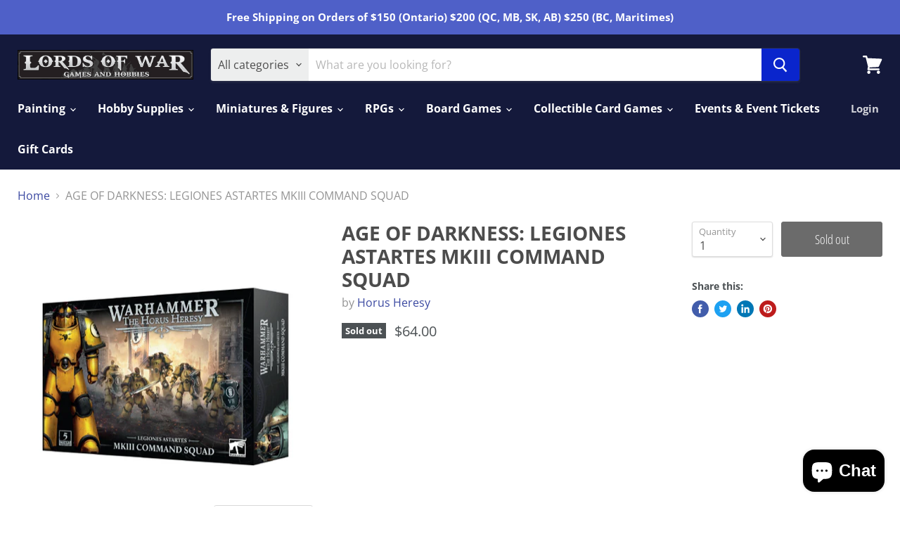

--- FILE ---
content_type: text/html; charset=utf-8
request_url: https://lordsofwargames.com/products/age-of-darkness-legiones-astartes-mkiii-command-squad
body_size: 32655
content:
<!doctype html>
<html class="no-js no-touch" lang="en">
  <head>
    <meta charset="utf-8">
    <meta http-equiv="x-ua-compatible" content="IE=edge">

    <link rel="preconnect" href="https://cdn.shopify.com">
    <link rel="preconnect" href="https://fonts.shopifycdn.com">
    <link rel="preconnect" href="https://v.shopify.com">
    <link rel="preconnect" href="https://cdn.shopifycloud.com">

    <title>AGE OF DARKNESS: LEGIONES ASTARTES MKIII COMMAND SQUAD — Lords of War Games and Hobbies</title>

    

    

    
      <link rel="canonical" href="https://lordsofwargames.com/products/age-of-darkness-legiones-astartes-mkiii-command-squad" />
    

    <meta name="viewport" content="width=device-width">

    
    















<meta property="og:site_name" content="Lords of War Games and Hobbies">
<meta property="og:url" content="https://lordsofwargames.com/products/age-of-darkness-legiones-astartes-mkiii-command-squad">
<meta property="og:title" content="AGE OF DARKNESS: LEGIONES ASTARTES MKIII COMMAND SQUAD">
<meta property="og:type" content="website">
<meta property="og:description" content="Oakville hobby store.
We sell Warhammer, Warhammer 40k, Monsterpocalypse, Infinity, Flames of War, Team Yankee, Necromunda, Blood Bowl, Titanicus, Warcry, Age of Sigmar, Star Wars Legion, Marvel Crisis Protocol, Dungeons &amp; Dragons.
We stock Vallejo, AK Interactive, Artis Opus, Citadel, Greenstuff World, Scale 75">




    
    
    

    
    
    <meta
      property="og:image"
      content="https://lordsofwargames.com/cdn/shop/files/MK3-cmd_1200x1240.png?v=1718466139"
    />
    <meta
      property="og:image:secure_url"
      content="https://lordsofwargames.com/cdn/shop/files/MK3-cmd_1200x1240.png?v=1718466139"
    />
    <meta property="og:image:width" content="1200" />
    <meta property="og:image:height" content="1240" />
    
    
    <meta property="og:image:alt" content="Social media image" />
  
















<meta name="twitter:title" content="AGE OF DARKNESS: LEGIONES ASTARTES MKIII COMMAND SQUAD">
<meta name="twitter:description" content="Oakville hobby store.
We sell Warhammer, Warhammer 40k, Monsterpocalypse, Infinity, Flames of War, Team Yankee, Necromunda, Blood Bowl, Titanicus, Warcry, Age of Sigmar, Star Wars Legion, Marvel Crisis Protocol, Dungeons &amp; Dragons.
We stock Vallejo, AK Interactive, Artis Opus, Citadel, Greenstuff World, Scale 75">


    
    
    
      
      
      <meta name="twitter:card" content="summary">
    
    
    <meta
      property="twitter:image"
      content="https://lordsofwargames.com/cdn/shop/files/MK3-cmd_1200x1200_crop_center.png?v=1718466139"
    />
    <meta property="twitter:image:width" content="1200" />
    <meta property="twitter:image:height" content="1200" />
    
    
    <meta property="twitter:image:alt" content="Social media image" />
  



    <link rel="preload" href="//lordsofwargames.com/cdn/fonts/open_sans/opensans_n7.a9393be1574ea8606c68f4441806b2711d0d13e4.woff2" as="font" crossorigin="anonymous">
    <link rel="preload" as="style" href="//lordsofwargames.com/cdn/shop/t/4/assets/theme.css?v=47176828487350922911764781769">

    <script>window.performance && window.performance.mark && window.performance.mark('shopify.content_for_header.start');</script><meta id="shopify-digital-wallet" name="shopify-digital-wallet" content="/52881359016/digital_wallets/dialog">
<meta name="shopify-checkout-api-token" content="f4586fdaffae42a987d8cdd8f5c900cc">
<meta id="in-context-paypal-metadata" data-shop-id="52881359016" data-venmo-supported="false" data-environment="production" data-locale="en_US" data-paypal-v4="true" data-currency="CAD">
<link rel="alternate" type="application/json+oembed" href="https://lordsofwargames.com/products/age-of-darkness-legiones-astartes-mkiii-command-squad.oembed">
<script async="async" src="/checkouts/internal/preloads.js?locale=en-CA"></script>
<link rel="preconnect" href="https://shop.app" crossorigin="anonymous">
<script async="async" src="https://shop.app/checkouts/internal/preloads.js?locale=en-CA&shop_id=52881359016" crossorigin="anonymous"></script>
<script id="apple-pay-shop-capabilities" type="application/json">{"shopId":52881359016,"countryCode":"CA","currencyCode":"CAD","merchantCapabilities":["supports3DS"],"merchantId":"gid:\/\/shopify\/Shop\/52881359016","merchantName":"Lords of War Games and Hobbies","requiredBillingContactFields":["postalAddress","email","phone"],"requiredShippingContactFields":["postalAddress","email","phone"],"shippingType":"shipping","supportedNetworks":["visa","masterCard","amex","discover","interac","jcb"],"total":{"type":"pending","label":"Lords of War Games and Hobbies","amount":"1.00"},"shopifyPaymentsEnabled":true,"supportsSubscriptions":true}</script>
<script id="shopify-features" type="application/json">{"accessToken":"f4586fdaffae42a987d8cdd8f5c900cc","betas":["rich-media-storefront-analytics"],"domain":"lordsofwargames.com","predictiveSearch":true,"shopId":52881359016,"locale":"en"}</script>
<script>var Shopify = Shopify || {};
Shopify.shop = "lords-of-war-games-and-hobbies.myshopify.com";
Shopify.locale = "en";
Shopify.currency = {"active":"CAD","rate":"1.0"};
Shopify.country = "CA";
Shopify.theme = {"name":"Empire","id":118473982120,"schema_name":"Empire","schema_version":"5.8.0","theme_store_id":838,"role":"main"};
Shopify.theme.handle = "null";
Shopify.theme.style = {"id":null,"handle":null};
Shopify.cdnHost = "lordsofwargames.com/cdn";
Shopify.routes = Shopify.routes || {};
Shopify.routes.root = "/";</script>
<script type="module">!function(o){(o.Shopify=o.Shopify||{}).modules=!0}(window);</script>
<script>!function(o){function n(){var o=[];function n(){o.push(Array.prototype.slice.apply(arguments))}return n.q=o,n}var t=o.Shopify=o.Shopify||{};t.loadFeatures=n(),t.autoloadFeatures=n()}(window);</script>
<script>
  window.ShopifyPay = window.ShopifyPay || {};
  window.ShopifyPay.apiHost = "shop.app\/pay";
  window.ShopifyPay.redirectState = null;
</script>
<script id="shop-js-analytics" type="application/json">{"pageType":"product"}</script>
<script defer="defer" async type="module" src="//lordsofwargames.com/cdn/shopifycloud/shop-js/modules/v2/client.init-shop-cart-sync_BT-GjEfc.en.esm.js"></script>
<script defer="defer" async type="module" src="//lordsofwargames.com/cdn/shopifycloud/shop-js/modules/v2/chunk.common_D58fp_Oc.esm.js"></script>
<script defer="defer" async type="module" src="//lordsofwargames.com/cdn/shopifycloud/shop-js/modules/v2/chunk.modal_xMitdFEc.esm.js"></script>
<script type="module">
  await import("//lordsofwargames.com/cdn/shopifycloud/shop-js/modules/v2/client.init-shop-cart-sync_BT-GjEfc.en.esm.js");
await import("//lordsofwargames.com/cdn/shopifycloud/shop-js/modules/v2/chunk.common_D58fp_Oc.esm.js");
await import("//lordsofwargames.com/cdn/shopifycloud/shop-js/modules/v2/chunk.modal_xMitdFEc.esm.js");

  window.Shopify.SignInWithShop?.initShopCartSync?.({"fedCMEnabled":true,"windoidEnabled":true});

</script>
<script>
  window.Shopify = window.Shopify || {};
  if (!window.Shopify.featureAssets) window.Shopify.featureAssets = {};
  window.Shopify.featureAssets['shop-js'] = {"shop-cart-sync":["modules/v2/client.shop-cart-sync_DZOKe7Ll.en.esm.js","modules/v2/chunk.common_D58fp_Oc.esm.js","modules/v2/chunk.modal_xMitdFEc.esm.js"],"init-fed-cm":["modules/v2/client.init-fed-cm_B6oLuCjv.en.esm.js","modules/v2/chunk.common_D58fp_Oc.esm.js","modules/v2/chunk.modal_xMitdFEc.esm.js"],"shop-cash-offers":["modules/v2/client.shop-cash-offers_D2sdYoxE.en.esm.js","modules/v2/chunk.common_D58fp_Oc.esm.js","modules/v2/chunk.modal_xMitdFEc.esm.js"],"shop-login-button":["modules/v2/client.shop-login-button_QeVjl5Y3.en.esm.js","modules/v2/chunk.common_D58fp_Oc.esm.js","modules/v2/chunk.modal_xMitdFEc.esm.js"],"pay-button":["modules/v2/client.pay-button_DXTOsIq6.en.esm.js","modules/v2/chunk.common_D58fp_Oc.esm.js","modules/v2/chunk.modal_xMitdFEc.esm.js"],"shop-button":["modules/v2/client.shop-button_DQZHx9pm.en.esm.js","modules/v2/chunk.common_D58fp_Oc.esm.js","modules/v2/chunk.modal_xMitdFEc.esm.js"],"avatar":["modules/v2/client.avatar_BTnouDA3.en.esm.js"],"init-windoid":["modules/v2/client.init-windoid_CR1B-cfM.en.esm.js","modules/v2/chunk.common_D58fp_Oc.esm.js","modules/v2/chunk.modal_xMitdFEc.esm.js"],"init-shop-for-new-customer-accounts":["modules/v2/client.init-shop-for-new-customer-accounts_C_vY_xzh.en.esm.js","modules/v2/client.shop-login-button_QeVjl5Y3.en.esm.js","modules/v2/chunk.common_D58fp_Oc.esm.js","modules/v2/chunk.modal_xMitdFEc.esm.js"],"init-shop-email-lookup-coordinator":["modules/v2/client.init-shop-email-lookup-coordinator_BI7n9ZSv.en.esm.js","modules/v2/chunk.common_D58fp_Oc.esm.js","modules/v2/chunk.modal_xMitdFEc.esm.js"],"init-shop-cart-sync":["modules/v2/client.init-shop-cart-sync_BT-GjEfc.en.esm.js","modules/v2/chunk.common_D58fp_Oc.esm.js","modules/v2/chunk.modal_xMitdFEc.esm.js"],"shop-toast-manager":["modules/v2/client.shop-toast-manager_DiYdP3xc.en.esm.js","modules/v2/chunk.common_D58fp_Oc.esm.js","modules/v2/chunk.modal_xMitdFEc.esm.js"],"init-customer-accounts":["modules/v2/client.init-customer-accounts_D9ZNqS-Q.en.esm.js","modules/v2/client.shop-login-button_QeVjl5Y3.en.esm.js","modules/v2/chunk.common_D58fp_Oc.esm.js","modules/v2/chunk.modal_xMitdFEc.esm.js"],"init-customer-accounts-sign-up":["modules/v2/client.init-customer-accounts-sign-up_iGw4briv.en.esm.js","modules/v2/client.shop-login-button_QeVjl5Y3.en.esm.js","modules/v2/chunk.common_D58fp_Oc.esm.js","modules/v2/chunk.modal_xMitdFEc.esm.js"],"shop-follow-button":["modules/v2/client.shop-follow-button_CqMgW2wH.en.esm.js","modules/v2/chunk.common_D58fp_Oc.esm.js","modules/v2/chunk.modal_xMitdFEc.esm.js"],"checkout-modal":["modules/v2/client.checkout-modal_xHeaAweL.en.esm.js","modules/v2/chunk.common_D58fp_Oc.esm.js","modules/v2/chunk.modal_xMitdFEc.esm.js"],"shop-login":["modules/v2/client.shop-login_D91U-Q7h.en.esm.js","modules/v2/chunk.common_D58fp_Oc.esm.js","modules/v2/chunk.modal_xMitdFEc.esm.js"],"lead-capture":["modules/v2/client.lead-capture_BJmE1dJe.en.esm.js","modules/v2/chunk.common_D58fp_Oc.esm.js","modules/v2/chunk.modal_xMitdFEc.esm.js"],"payment-terms":["modules/v2/client.payment-terms_Ci9AEqFq.en.esm.js","modules/v2/chunk.common_D58fp_Oc.esm.js","modules/v2/chunk.modal_xMitdFEc.esm.js"]};
</script>
<script id="__st">var __st={"a":52881359016,"offset":-18000,"reqid":"27438b02-12cf-430d-a1bb-9efb57238eed-1769481055","pageurl":"lordsofwargames.com\/products\/age-of-darkness-legiones-astartes-mkiii-command-squad","u":"3879a209fbbe","p":"product","rtyp":"product","rid":8546140127450};</script>
<script>window.ShopifyPaypalV4VisibilityTracking = true;</script>
<script id="captcha-bootstrap">!function(){'use strict';const t='contact',e='account',n='new_comment',o=[[t,t],['blogs',n],['comments',n],[t,'customer']],c=[[e,'customer_login'],[e,'guest_login'],[e,'recover_customer_password'],[e,'create_customer']],r=t=>t.map((([t,e])=>`form[action*='/${t}']:not([data-nocaptcha='true']) input[name='form_type'][value='${e}']`)).join(','),a=t=>()=>t?[...document.querySelectorAll(t)].map((t=>t.form)):[];function s(){const t=[...o],e=r(t);return a(e)}const i='password',u='form_key',d=['recaptcha-v3-token','g-recaptcha-response','h-captcha-response',i],f=()=>{try{return window.sessionStorage}catch{return}},m='__shopify_v',_=t=>t.elements[u];function p(t,e,n=!1){try{const o=window.sessionStorage,c=JSON.parse(o.getItem(e)),{data:r}=function(t){const{data:e,action:n}=t;return t[m]||n?{data:e,action:n}:{data:t,action:n}}(c);for(const[e,n]of Object.entries(r))t.elements[e]&&(t.elements[e].value=n);n&&o.removeItem(e)}catch(o){console.error('form repopulation failed',{error:o})}}const l='form_type',E='cptcha';function T(t){t.dataset[E]=!0}const w=window,h=w.document,L='Shopify',v='ce_forms',y='captcha';let A=!1;((t,e)=>{const n=(g='f06e6c50-85a8-45c8-87d0-21a2b65856fe',I='https://cdn.shopify.com/shopifycloud/storefront-forms-hcaptcha/ce_storefront_forms_captcha_hcaptcha.v1.5.2.iife.js',D={infoText:'Protected by hCaptcha',privacyText:'Privacy',termsText:'Terms'},(t,e,n)=>{const o=w[L][v],c=o.bindForm;if(c)return c(t,g,e,D).then(n);var r;o.q.push([[t,g,e,D],n]),r=I,A||(h.body.append(Object.assign(h.createElement('script'),{id:'captcha-provider',async:!0,src:r})),A=!0)});var g,I,D;w[L]=w[L]||{},w[L][v]=w[L][v]||{},w[L][v].q=[],w[L][y]=w[L][y]||{},w[L][y].protect=function(t,e){n(t,void 0,e),T(t)},Object.freeze(w[L][y]),function(t,e,n,w,h,L){const[v,y,A,g]=function(t,e,n){const i=e?o:[],u=t?c:[],d=[...i,...u],f=r(d),m=r(i),_=r(d.filter((([t,e])=>n.includes(e))));return[a(f),a(m),a(_),s()]}(w,h,L),I=t=>{const e=t.target;return e instanceof HTMLFormElement?e:e&&e.form},D=t=>v().includes(t);t.addEventListener('submit',(t=>{const e=I(t);if(!e)return;const n=D(e)&&!e.dataset.hcaptchaBound&&!e.dataset.recaptchaBound,o=_(e),c=g().includes(e)&&(!o||!o.value);(n||c)&&t.preventDefault(),c&&!n&&(function(t){try{if(!f())return;!function(t){const e=f();if(!e)return;const n=_(t);if(!n)return;const o=n.value;o&&e.removeItem(o)}(t);const e=Array.from(Array(32),(()=>Math.random().toString(36)[2])).join('');!function(t,e){_(t)||t.append(Object.assign(document.createElement('input'),{type:'hidden',name:u})),t.elements[u].value=e}(t,e),function(t,e){const n=f();if(!n)return;const o=[...t.querySelectorAll(`input[type='${i}']`)].map((({name:t})=>t)),c=[...d,...o],r={};for(const[a,s]of new FormData(t).entries())c.includes(a)||(r[a]=s);n.setItem(e,JSON.stringify({[m]:1,action:t.action,data:r}))}(t,e)}catch(e){console.error('failed to persist form',e)}}(e),e.submit())}));const S=(t,e)=>{t&&!t.dataset[E]&&(n(t,e.some((e=>e===t))),T(t))};for(const o of['focusin','change'])t.addEventListener(o,(t=>{const e=I(t);D(e)&&S(e,y())}));const B=e.get('form_key'),M=e.get(l),P=B&&M;t.addEventListener('DOMContentLoaded',(()=>{const t=y();if(P)for(const e of t)e.elements[l].value===M&&p(e,B);[...new Set([...A(),...v().filter((t=>'true'===t.dataset.shopifyCaptcha))])].forEach((e=>S(e,t)))}))}(h,new URLSearchParams(w.location.search),n,t,e,['guest_login'])})(!0,!0)}();</script>
<script integrity="sha256-4kQ18oKyAcykRKYeNunJcIwy7WH5gtpwJnB7kiuLZ1E=" data-source-attribution="shopify.loadfeatures" defer="defer" src="//lordsofwargames.com/cdn/shopifycloud/storefront/assets/storefront/load_feature-a0a9edcb.js" crossorigin="anonymous"></script>
<script crossorigin="anonymous" defer="defer" src="//lordsofwargames.com/cdn/shopifycloud/storefront/assets/shopify_pay/storefront-65b4c6d7.js?v=20250812"></script>
<script data-source-attribution="shopify.dynamic_checkout.dynamic.init">var Shopify=Shopify||{};Shopify.PaymentButton=Shopify.PaymentButton||{isStorefrontPortableWallets:!0,init:function(){window.Shopify.PaymentButton.init=function(){};var t=document.createElement("script");t.src="https://lordsofwargames.com/cdn/shopifycloud/portable-wallets/latest/portable-wallets.en.js",t.type="module",document.head.appendChild(t)}};
</script>
<script data-source-attribution="shopify.dynamic_checkout.buyer_consent">
  function portableWalletsHideBuyerConsent(e){var t=document.getElementById("shopify-buyer-consent"),n=document.getElementById("shopify-subscription-policy-button");t&&n&&(t.classList.add("hidden"),t.setAttribute("aria-hidden","true"),n.removeEventListener("click",e))}function portableWalletsShowBuyerConsent(e){var t=document.getElementById("shopify-buyer-consent"),n=document.getElementById("shopify-subscription-policy-button");t&&n&&(t.classList.remove("hidden"),t.removeAttribute("aria-hidden"),n.addEventListener("click",e))}window.Shopify?.PaymentButton&&(window.Shopify.PaymentButton.hideBuyerConsent=portableWalletsHideBuyerConsent,window.Shopify.PaymentButton.showBuyerConsent=portableWalletsShowBuyerConsent);
</script>
<script data-source-attribution="shopify.dynamic_checkout.cart.bootstrap">document.addEventListener("DOMContentLoaded",(function(){function t(){return document.querySelector("shopify-accelerated-checkout-cart, shopify-accelerated-checkout")}if(t())Shopify.PaymentButton.init();else{new MutationObserver((function(e,n){t()&&(Shopify.PaymentButton.init(),n.disconnect())})).observe(document.body,{childList:!0,subtree:!0})}}));
</script>
<link id="shopify-accelerated-checkout-styles" rel="stylesheet" media="screen" href="https://lordsofwargames.com/cdn/shopifycloud/portable-wallets/latest/accelerated-checkout-backwards-compat.css" crossorigin="anonymous">
<style id="shopify-accelerated-checkout-cart">
        #shopify-buyer-consent {
  margin-top: 1em;
  display: inline-block;
  width: 100%;
}

#shopify-buyer-consent.hidden {
  display: none;
}

#shopify-subscription-policy-button {
  background: none;
  border: none;
  padding: 0;
  text-decoration: underline;
  font-size: inherit;
  cursor: pointer;
}

#shopify-subscription-policy-button::before {
  box-shadow: none;
}

      </style>

<script>window.performance && window.performance.mark && window.performance.mark('shopify.content_for_header.end');</script>

    <link href="//lordsofwargames.com/cdn/shop/t/4/assets/theme.css?v=47176828487350922911764781769" rel="stylesheet" type="text/css" media="all" />

    
    <script>
      window.Theme = window.Theme || {};
      window.Theme.routes = {
        "root_url": "/",
        "account_url": "/account",
        "account_login_url": "https://lordsofwargames.com/customer_authentication/redirect?locale=en&region_country=CA",
        "account_logout_url": "/account/logout",
        "account_register_url": "https://shopify.com/52881359016/account?locale=en",
        "account_addresses_url": "/account/addresses",
        "collections_url": "/collections",
        "all_products_collection_url": "/collections/all",
        "search_url": "/search",
        "cart_url": "/cart",
        "cart_add_url": "/cart/add",
        "cart_change_url": "/cart/change",
        "cart_clear_url": "/cart/clear",
        "product_recommendations_url": "/recommendations/products",
      };
    </script>
    

  <script src="https://cdn.shopify.com/extensions/e8878072-2f6b-4e89-8082-94b04320908d/inbox-1254/assets/inbox-chat-loader.js" type="text/javascript" defer="defer"></script>
<link href="https://monorail-edge.shopifysvc.com" rel="dns-prefetch">
<script>(function(){if ("sendBeacon" in navigator && "performance" in window) {try {var session_token_from_headers = performance.getEntriesByType('navigation')[0].serverTiming.find(x => x.name == '_s').description;} catch {var session_token_from_headers = undefined;}var session_cookie_matches = document.cookie.match(/_shopify_s=([^;]*)/);var session_token_from_cookie = session_cookie_matches && session_cookie_matches.length === 2 ? session_cookie_matches[1] : "";var session_token = session_token_from_headers || session_token_from_cookie || "";function handle_abandonment_event(e) {var entries = performance.getEntries().filter(function(entry) {return /monorail-edge.shopifysvc.com/.test(entry.name);});if (!window.abandonment_tracked && entries.length === 0) {window.abandonment_tracked = true;var currentMs = Date.now();var navigation_start = performance.timing.navigationStart;var payload = {shop_id: 52881359016,url: window.location.href,navigation_start,duration: currentMs - navigation_start,session_token,page_type: "product"};window.navigator.sendBeacon("https://monorail-edge.shopifysvc.com/v1/produce", JSON.stringify({schema_id: "online_store_buyer_site_abandonment/1.1",payload: payload,metadata: {event_created_at_ms: currentMs,event_sent_at_ms: currentMs}}));}}window.addEventListener('pagehide', handle_abandonment_event);}}());</script>
<script id="web-pixels-manager-setup">(function e(e,d,r,n,o){if(void 0===o&&(o={}),!Boolean(null===(a=null===(i=window.Shopify)||void 0===i?void 0:i.analytics)||void 0===a?void 0:a.replayQueue)){var i,a;window.Shopify=window.Shopify||{};var t=window.Shopify;t.analytics=t.analytics||{};var s=t.analytics;s.replayQueue=[],s.publish=function(e,d,r){return s.replayQueue.push([e,d,r]),!0};try{self.performance.mark("wpm:start")}catch(e){}var l=function(){var e={modern:/Edge?\/(1{2}[4-9]|1[2-9]\d|[2-9]\d{2}|\d{4,})\.\d+(\.\d+|)|Firefox\/(1{2}[4-9]|1[2-9]\d|[2-9]\d{2}|\d{4,})\.\d+(\.\d+|)|Chrom(ium|e)\/(9{2}|\d{3,})\.\d+(\.\d+|)|(Maci|X1{2}).+ Version\/(15\.\d+|(1[6-9]|[2-9]\d|\d{3,})\.\d+)([,.]\d+|)( \(\w+\)|)( Mobile\/\w+|) Safari\/|Chrome.+OPR\/(9{2}|\d{3,})\.\d+\.\d+|(CPU[ +]OS|iPhone[ +]OS|CPU[ +]iPhone|CPU IPhone OS|CPU iPad OS)[ +]+(15[._]\d+|(1[6-9]|[2-9]\d|\d{3,})[._]\d+)([._]\d+|)|Android:?[ /-](13[3-9]|1[4-9]\d|[2-9]\d{2}|\d{4,})(\.\d+|)(\.\d+|)|Android.+Firefox\/(13[5-9]|1[4-9]\d|[2-9]\d{2}|\d{4,})\.\d+(\.\d+|)|Android.+Chrom(ium|e)\/(13[3-9]|1[4-9]\d|[2-9]\d{2}|\d{4,})\.\d+(\.\d+|)|SamsungBrowser\/([2-9]\d|\d{3,})\.\d+/,legacy:/Edge?\/(1[6-9]|[2-9]\d|\d{3,})\.\d+(\.\d+|)|Firefox\/(5[4-9]|[6-9]\d|\d{3,})\.\d+(\.\d+|)|Chrom(ium|e)\/(5[1-9]|[6-9]\d|\d{3,})\.\d+(\.\d+|)([\d.]+$|.*Safari\/(?![\d.]+ Edge\/[\d.]+$))|(Maci|X1{2}).+ Version\/(10\.\d+|(1[1-9]|[2-9]\d|\d{3,})\.\d+)([,.]\d+|)( \(\w+\)|)( Mobile\/\w+|) Safari\/|Chrome.+OPR\/(3[89]|[4-9]\d|\d{3,})\.\d+\.\d+|(CPU[ +]OS|iPhone[ +]OS|CPU[ +]iPhone|CPU IPhone OS|CPU iPad OS)[ +]+(10[._]\d+|(1[1-9]|[2-9]\d|\d{3,})[._]\d+)([._]\d+|)|Android:?[ /-](13[3-9]|1[4-9]\d|[2-9]\d{2}|\d{4,})(\.\d+|)(\.\d+|)|Mobile Safari.+OPR\/([89]\d|\d{3,})\.\d+\.\d+|Android.+Firefox\/(13[5-9]|1[4-9]\d|[2-9]\d{2}|\d{4,})\.\d+(\.\d+|)|Android.+Chrom(ium|e)\/(13[3-9]|1[4-9]\d|[2-9]\d{2}|\d{4,})\.\d+(\.\d+|)|Android.+(UC? ?Browser|UCWEB|U3)[ /]?(15\.([5-9]|\d{2,})|(1[6-9]|[2-9]\d|\d{3,})\.\d+)\.\d+|SamsungBrowser\/(5\.\d+|([6-9]|\d{2,})\.\d+)|Android.+MQ{2}Browser\/(14(\.(9|\d{2,})|)|(1[5-9]|[2-9]\d|\d{3,})(\.\d+|))(\.\d+|)|K[Aa][Ii]OS\/(3\.\d+|([4-9]|\d{2,})\.\d+)(\.\d+|)/},d=e.modern,r=e.legacy,n=navigator.userAgent;return n.match(d)?"modern":n.match(r)?"legacy":"unknown"}(),u="modern"===l?"modern":"legacy",c=(null!=n?n:{modern:"",legacy:""})[u],f=function(e){return[e.baseUrl,"/wpm","/b",e.hashVersion,"modern"===e.buildTarget?"m":"l",".js"].join("")}({baseUrl:d,hashVersion:r,buildTarget:u}),m=function(e){var d=e.version,r=e.bundleTarget,n=e.surface,o=e.pageUrl,i=e.monorailEndpoint;return{emit:function(e){var a=e.status,t=e.errorMsg,s=(new Date).getTime(),l=JSON.stringify({metadata:{event_sent_at_ms:s},events:[{schema_id:"web_pixels_manager_load/3.1",payload:{version:d,bundle_target:r,page_url:o,status:a,surface:n,error_msg:t},metadata:{event_created_at_ms:s}}]});if(!i)return console&&console.warn&&console.warn("[Web Pixels Manager] No Monorail endpoint provided, skipping logging."),!1;try{return self.navigator.sendBeacon.bind(self.navigator)(i,l)}catch(e){}var u=new XMLHttpRequest;try{return u.open("POST",i,!0),u.setRequestHeader("Content-Type","text/plain"),u.send(l),!0}catch(e){return console&&console.warn&&console.warn("[Web Pixels Manager] Got an unhandled error while logging to Monorail."),!1}}}}({version:r,bundleTarget:l,surface:e.surface,pageUrl:self.location.href,monorailEndpoint:e.monorailEndpoint});try{o.browserTarget=l,function(e){var d=e.src,r=e.async,n=void 0===r||r,o=e.onload,i=e.onerror,a=e.sri,t=e.scriptDataAttributes,s=void 0===t?{}:t,l=document.createElement("script"),u=document.querySelector("head"),c=document.querySelector("body");if(l.async=n,l.src=d,a&&(l.integrity=a,l.crossOrigin="anonymous"),s)for(var f in s)if(Object.prototype.hasOwnProperty.call(s,f))try{l.dataset[f]=s[f]}catch(e){}if(o&&l.addEventListener("load",o),i&&l.addEventListener("error",i),u)u.appendChild(l);else{if(!c)throw new Error("Did not find a head or body element to append the script");c.appendChild(l)}}({src:f,async:!0,onload:function(){if(!function(){var e,d;return Boolean(null===(d=null===(e=window.Shopify)||void 0===e?void 0:e.analytics)||void 0===d?void 0:d.initialized)}()){var d=window.webPixelsManager.init(e)||void 0;if(d){var r=window.Shopify.analytics;r.replayQueue.forEach((function(e){var r=e[0],n=e[1],o=e[2];d.publishCustomEvent(r,n,o)})),r.replayQueue=[],r.publish=d.publishCustomEvent,r.visitor=d.visitor,r.initialized=!0}}},onerror:function(){return m.emit({status:"failed",errorMsg:"".concat(f," has failed to load")})},sri:function(e){var d=/^sha384-[A-Za-z0-9+/=]+$/;return"string"==typeof e&&d.test(e)}(c)?c:"",scriptDataAttributes:o}),m.emit({status:"loading"})}catch(e){m.emit({status:"failed",errorMsg:(null==e?void 0:e.message)||"Unknown error"})}}})({shopId: 52881359016,storefrontBaseUrl: "https://lordsofwargames.com",extensionsBaseUrl: "https://extensions.shopifycdn.com/cdn/shopifycloud/web-pixels-manager",monorailEndpoint: "https://monorail-edge.shopifysvc.com/unstable/produce_batch",surface: "storefront-renderer",enabledBetaFlags: ["2dca8a86"],webPixelsConfigList: [{"id":"shopify-app-pixel","configuration":"{}","eventPayloadVersion":"v1","runtimeContext":"STRICT","scriptVersion":"0450","apiClientId":"shopify-pixel","type":"APP","privacyPurposes":["ANALYTICS","MARKETING"]},{"id":"shopify-custom-pixel","eventPayloadVersion":"v1","runtimeContext":"LAX","scriptVersion":"0450","apiClientId":"shopify-pixel","type":"CUSTOM","privacyPurposes":["ANALYTICS","MARKETING"]}],isMerchantRequest: false,initData: {"shop":{"name":"Lords of War Games and Hobbies","paymentSettings":{"currencyCode":"CAD"},"myshopifyDomain":"lords-of-war-games-and-hobbies.myshopify.com","countryCode":"CA","storefrontUrl":"https:\/\/lordsofwargames.com"},"customer":null,"cart":null,"checkout":null,"productVariants":[{"price":{"amount":64.0,"currencyCode":"CAD"},"product":{"title":"AGE OF DARKNESS: LEGIONES ASTARTES MKIII COMMAND SQUAD","vendor":"Horus Heresy","id":"8546140127450","untranslatedTitle":"AGE OF DARKNESS: LEGIONES ASTARTES MKIII COMMAND SQUAD","url":"\/products\/age-of-darkness-legiones-astartes-mkiii-command-squad","type":"Horus Heresy"},"id":"45398907683034","image":{"src":"\/\/lordsofwargames.com\/cdn\/shop\/files\/MK3-cmd.png?v=1718466139"},"sku":"5011921222612","title":"Default Title","untranslatedTitle":"Default Title"}],"purchasingCompany":null},},"https://lordsofwargames.com/cdn","fcfee988w5aeb613cpc8e4bc33m6693e112",{"modern":"","legacy":""},{"shopId":"52881359016","storefrontBaseUrl":"https:\/\/lordsofwargames.com","extensionBaseUrl":"https:\/\/extensions.shopifycdn.com\/cdn\/shopifycloud\/web-pixels-manager","surface":"storefront-renderer","enabledBetaFlags":"[\"2dca8a86\"]","isMerchantRequest":"false","hashVersion":"fcfee988w5aeb613cpc8e4bc33m6693e112","publish":"custom","events":"[[\"page_viewed\",{}],[\"product_viewed\",{\"productVariant\":{\"price\":{\"amount\":64.0,\"currencyCode\":\"CAD\"},\"product\":{\"title\":\"AGE OF DARKNESS: LEGIONES ASTARTES MKIII COMMAND SQUAD\",\"vendor\":\"Horus Heresy\",\"id\":\"8546140127450\",\"untranslatedTitle\":\"AGE OF DARKNESS: LEGIONES ASTARTES MKIII COMMAND SQUAD\",\"url\":\"\/products\/age-of-darkness-legiones-astartes-mkiii-command-squad\",\"type\":\"Horus Heresy\"},\"id\":\"45398907683034\",\"image\":{\"src\":\"\/\/lordsofwargames.com\/cdn\/shop\/files\/MK3-cmd.png?v=1718466139\"},\"sku\":\"5011921222612\",\"title\":\"Default Title\",\"untranslatedTitle\":\"Default Title\"}}]]"});</script><script>
  window.ShopifyAnalytics = window.ShopifyAnalytics || {};
  window.ShopifyAnalytics.meta = window.ShopifyAnalytics.meta || {};
  window.ShopifyAnalytics.meta.currency = 'CAD';
  var meta = {"product":{"id":8546140127450,"gid":"gid:\/\/shopify\/Product\/8546140127450","vendor":"Horus Heresy","type":"Horus Heresy","handle":"age-of-darkness-legiones-astartes-mkiii-command-squad","variants":[{"id":45398907683034,"price":6400,"name":"AGE OF DARKNESS: LEGIONES ASTARTES MKIII COMMAND SQUAD","public_title":null,"sku":"5011921222612"}],"remote":false},"page":{"pageType":"product","resourceType":"product","resourceId":8546140127450,"requestId":"27438b02-12cf-430d-a1bb-9efb57238eed-1769481055"}};
  for (var attr in meta) {
    window.ShopifyAnalytics.meta[attr] = meta[attr];
  }
</script>
<script class="analytics">
  (function () {
    var customDocumentWrite = function(content) {
      var jquery = null;

      if (window.jQuery) {
        jquery = window.jQuery;
      } else if (window.Checkout && window.Checkout.$) {
        jquery = window.Checkout.$;
      }

      if (jquery) {
        jquery('body').append(content);
      }
    };

    var hasLoggedConversion = function(token) {
      if (token) {
        return document.cookie.indexOf('loggedConversion=' + token) !== -1;
      }
      return false;
    }

    var setCookieIfConversion = function(token) {
      if (token) {
        var twoMonthsFromNow = new Date(Date.now());
        twoMonthsFromNow.setMonth(twoMonthsFromNow.getMonth() + 2);

        document.cookie = 'loggedConversion=' + token + '; expires=' + twoMonthsFromNow;
      }
    }

    var trekkie = window.ShopifyAnalytics.lib = window.trekkie = window.trekkie || [];
    if (trekkie.integrations) {
      return;
    }
    trekkie.methods = [
      'identify',
      'page',
      'ready',
      'track',
      'trackForm',
      'trackLink'
    ];
    trekkie.factory = function(method) {
      return function() {
        var args = Array.prototype.slice.call(arguments);
        args.unshift(method);
        trekkie.push(args);
        return trekkie;
      };
    };
    for (var i = 0; i < trekkie.methods.length; i++) {
      var key = trekkie.methods[i];
      trekkie[key] = trekkie.factory(key);
    }
    trekkie.load = function(config) {
      trekkie.config = config || {};
      trekkie.config.initialDocumentCookie = document.cookie;
      var first = document.getElementsByTagName('script')[0];
      var script = document.createElement('script');
      script.type = 'text/javascript';
      script.onerror = function(e) {
        var scriptFallback = document.createElement('script');
        scriptFallback.type = 'text/javascript';
        scriptFallback.onerror = function(error) {
                var Monorail = {
      produce: function produce(monorailDomain, schemaId, payload) {
        var currentMs = new Date().getTime();
        var event = {
          schema_id: schemaId,
          payload: payload,
          metadata: {
            event_created_at_ms: currentMs,
            event_sent_at_ms: currentMs
          }
        };
        return Monorail.sendRequest("https://" + monorailDomain + "/v1/produce", JSON.stringify(event));
      },
      sendRequest: function sendRequest(endpointUrl, payload) {
        // Try the sendBeacon API
        if (window && window.navigator && typeof window.navigator.sendBeacon === 'function' && typeof window.Blob === 'function' && !Monorail.isIos12()) {
          var blobData = new window.Blob([payload], {
            type: 'text/plain'
          });

          if (window.navigator.sendBeacon(endpointUrl, blobData)) {
            return true;
          } // sendBeacon was not successful

        } // XHR beacon

        var xhr = new XMLHttpRequest();

        try {
          xhr.open('POST', endpointUrl);
          xhr.setRequestHeader('Content-Type', 'text/plain');
          xhr.send(payload);
        } catch (e) {
          console.log(e);
        }

        return false;
      },
      isIos12: function isIos12() {
        return window.navigator.userAgent.lastIndexOf('iPhone; CPU iPhone OS 12_') !== -1 || window.navigator.userAgent.lastIndexOf('iPad; CPU OS 12_') !== -1;
      }
    };
    Monorail.produce('monorail-edge.shopifysvc.com',
      'trekkie_storefront_load_errors/1.1',
      {shop_id: 52881359016,
      theme_id: 118473982120,
      app_name: "storefront",
      context_url: window.location.href,
      source_url: "//lordsofwargames.com/cdn/s/trekkie.storefront.a804e9514e4efded663580eddd6991fcc12b5451.min.js"});

        };
        scriptFallback.async = true;
        scriptFallback.src = '//lordsofwargames.com/cdn/s/trekkie.storefront.a804e9514e4efded663580eddd6991fcc12b5451.min.js';
        first.parentNode.insertBefore(scriptFallback, first);
      };
      script.async = true;
      script.src = '//lordsofwargames.com/cdn/s/trekkie.storefront.a804e9514e4efded663580eddd6991fcc12b5451.min.js';
      first.parentNode.insertBefore(script, first);
    };
    trekkie.load(
      {"Trekkie":{"appName":"storefront","development":false,"defaultAttributes":{"shopId":52881359016,"isMerchantRequest":null,"themeId":118473982120,"themeCityHash":"13910862871328965710","contentLanguage":"en","currency":"CAD","eventMetadataId":"a9cad354-8cd6-4884-a5eb-5d1b7d28a17d"},"isServerSideCookieWritingEnabled":true,"monorailRegion":"shop_domain","enabledBetaFlags":["65f19447"]},"Session Attribution":{},"S2S":{"facebookCapiEnabled":false,"source":"trekkie-storefront-renderer","apiClientId":580111}}
    );

    var loaded = false;
    trekkie.ready(function() {
      if (loaded) return;
      loaded = true;

      window.ShopifyAnalytics.lib = window.trekkie;

      var originalDocumentWrite = document.write;
      document.write = customDocumentWrite;
      try { window.ShopifyAnalytics.merchantGoogleAnalytics.call(this); } catch(error) {};
      document.write = originalDocumentWrite;

      window.ShopifyAnalytics.lib.page(null,{"pageType":"product","resourceType":"product","resourceId":8546140127450,"requestId":"27438b02-12cf-430d-a1bb-9efb57238eed-1769481055","shopifyEmitted":true});

      var match = window.location.pathname.match(/checkouts\/(.+)\/(thank_you|post_purchase)/)
      var token = match? match[1]: undefined;
      if (!hasLoggedConversion(token)) {
        setCookieIfConversion(token);
        window.ShopifyAnalytics.lib.track("Viewed Product",{"currency":"CAD","variantId":45398907683034,"productId":8546140127450,"productGid":"gid:\/\/shopify\/Product\/8546140127450","name":"AGE OF DARKNESS: LEGIONES ASTARTES MKIII COMMAND SQUAD","price":"64.00","sku":"5011921222612","brand":"Horus Heresy","variant":null,"category":"Horus Heresy","nonInteraction":true,"remote":false},undefined,undefined,{"shopifyEmitted":true});
      window.ShopifyAnalytics.lib.track("monorail:\/\/trekkie_storefront_viewed_product\/1.1",{"currency":"CAD","variantId":45398907683034,"productId":8546140127450,"productGid":"gid:\/\/shopify\/Product\/8546140127450","name":"AGE OF DARKNESS: LEGIONES ASTARTES MKIII COMMAND SQUAD","price":"64.00","sku":"5011921222612","brand":"Horus Heresy","variant":null,"category":"Horus Heresy","nonInteraction":true,"remote":false,"referer":"https:\/\/lordsofwargames.com\/products\/age-of-darkness-legiones-astartes-mkiii-command-squad"});
      }
    });


        var eventsListenerScript = document.createElement('script');
        eventsListenerScript.async = true;
        eventsListenerScript.src = "//lordsofwargames.com/cdn/shopifycloud/storefront/assets/shop_events_listener-3da45d37.js";
        document.getElementsByTagName('head')[0].appendChild(eventsListenerScript);

})();</script>
<script
  defer
  src="https://lordsofwargames.com/cdn/shopifycloud/perf-kit/shopify-perf-kit-3.0.4.min.js"
  data-application="storefront-renderer"
  data-shop-id="52881359016"
  data-render-region="gcp-us-east1"
  data-page-type="product"
  data-theme-instance-id="118473982120"
  data-theme-name="Empire"
  data-theme-version="5.8.0"
  data-monorail-region="shop_domain"
  data-resource-timing-sampling-rate="10"
  data-shs="true"
  data-shs-beacon="true"
  data-shs-export-with-fetch="true"
  data-shs-logs-sample-rate="1"
  data-shs-beacon-endpoint="https://lordsofwargames.com/api/collect"
></script>
</head>

  <body class="template-product" data-instant-allow-query-string >
    <script>
      document.documentElement.className=document.documentElement.className.replace(/\bno-js\b/,'js');
      if(window.Shopify&&window.Shopify.designMode)document.documentElement.className+=' in-theme-editor';
      if(('ontouchstart' in window)||window.DocumentTouch&&document instanceof DocumentTouch)document.documentElement.className=document.documentElement.className.replace(/\bno-touch\b/,'has-touch');
    </script>
    <a class="skip-to-main" href="#site-main">Skip to content</a>
    <div id="shopify-section-static-announcement" class="shopify-section site-announcement"><script
  type="application/json"
  data-section-id="static-announcement"
  data-section-type="static-announcement">
</script>









  
    <div
      class="
        announcement-bar
        
      "
      style="
        color: #ffffff;
        background: #4f60c8;
      ">
      

      
        <div class="announcement-bar-text">
          Free Shipping on Orders of $150 (Ontario) $200 (QC, MB, SK, AB) $250 (BC, Maritimes)
        </div>
      

      <div class="announcement-bar-text-mobile">
        
          Free Shipping on Orders of $150 (Ontario) $200 (QC, MB, SK, AB) $250 (BC, Maritimes)
        
      </div>
    </div>
  


</div>
    <header
      class="site-header site-header-nav--open"
      role="banner"
      data-site-header
    >
      <div id="shopify-section-static-header" class="shopify-section site-header-wrapper"><script
  type="application/json"
  data-section-id="static-header"
  data-section-type="static-header"
  data-section-data>
  {
    "settings": {
      "sticky_header": true,
      "live_search": {
        "enable": true,
        "enable_images": true,
        "enable_content": true,
        "money_format": "${{amount}}",
        "show_mobile_search_bar": true,
        "context": {
          "view_all_results": "View all results",
          "view_all_products": "View all products",
          "content_results": {
            "title": "Pages \u0026amp; Posts",
            "no_results": "No results."
          },
          "no_results_products": {
            "title": "No products for “*terms*”.",
            "title_in_category": "No products for “*terms*” in *category*.",
            "message": "Sorry, we couldn’t find any matches."
          }
        }
      }
    }
  }
</script>




<style data-shopify>
  .site-logo {
    max-width: 250px;
  }

  .site-logo-image {
    max-height: 100px;
  }
</style>

<div
  class="
    site-header-main
    
  "
  data-site-header-main
  data-site-header-sticky
  
    data-site-header-mobile-search-bar
  
>
  <button class="site-header-menu-toggle" data-menu-toggle>
    <div class="site-header-menu-toggle--button" tabindex="-1">
      <span class="toggle-icon--bar toggle-icon--bar-top"></span>
      <span class="toggle-icon--bar toggle-icon--bar-middle"></span>
      <span class="toggle-icon--bar toggle-icon--bar-bottom"></span>
      <span class="visually-hidden">Menu</span>
    </div>
  </button>

  

  <div
    class="
      site-header-main-content
      
    "
  >
    <div class="site-header-logo">
      <a
        class="site-logo"
        href="/">
        
          
          

          

  

  <img
    
      src="//lordsofwargames.com/cdn/shop/files/Logo_1441x243.jpg?v=1614324084"
    
    alt=""

    
      data-rimg
      srcset="//lordsofwargames.com/cdn/shop/files/Logo_1427x241.jpg?v=1614324084 0.99x"
    

    class="site-logo-image"
    
    
  >




        
      </a>
    </div>

    





<div class="live-search" data-live-search><form
    class="
      live-search-form
      form-fields-inline
      
    "
    action="/search"
    method="get"
    role="search"
    aria-label="Product"
    data-live-search-form
  >
    <input type="hidden" name="type" value="article,page,product">
    <div class="form-field no-label"><span class="form-field-select-wrapper live-search-filter-wrapper">
          <select class="live-search-filter" data-live-search-filter data-filter-all="All categories">
            
            <option value="" selected>All categories</option>
            <option value="" disabled>------</option>
            
              

<option value="product_type:Adeptus Titanicus">Adeptus Titanicus</option>
<option value="product_type:Aeronautica Imperialis">Aeronautica Imperialis</option>
<option value="product_type:Age Of Sigmar">Age Of Sigmar</option>
<option value="product_type:BANDAI - GUNPLA">BANDAI - GUNPLA</option>
<option value="product_type:Batman Miniature Game">Batman Miniature Game</option>
<option value="product_type:Black Library Novels">Black Library Novels</option>
<option value="product_type:Blood Bowl">Blood Bowl</option>
<option value="product_type:Board Games">Board Games</option>
<option value="product_type:Card Supplies">Card Supplies</option>
<option value="product_type:Citadel Bases">Citadel Bases</option>
<option value="product_type:DC Multiverse Miniature Game">DC Multiverse Miniature Game</option>
<option value="product_type:Dice">Dice</option>
<option value="product_type:Figures and Busts">Figures and Busts</option>
<option value="product_type:Flames Of War">Flames Of War</option>
<option value="product_type:Flesh and Blood">Flesh and Blood</option>
<option value="product_type:General">General</option>
<option value="product_type:Harder &amp; Steenbeck">Harder & Steenbeck</option>
<option value="product_type:Hobby Supply">Hobby Supply</option>
<option value="product_type:Horus Heresy">Horus Heresy</option>
<option value="product_type:Infinity">Infinity</option>
<option value="product_type:Konflict &#39;47">Konflict '47</option>
<option value="product_type:Legions Imperialis">Legions Imperialis</option>
<option value="product_type:Lorcana">Lorcana</option>
<option value="product_type:Magic The Gathering">Magic The Gathering</option>
<option value="product_type:Marvel Crisis Protocol">Marvel Crisis Protocol</option>
<option value="product_type:Middle Earth Strategy Game">Middle Earth Strategy Game</option>
<option value="product_type:Necromunda">Necromunda</option>
<option value="product_type:Painting Classes">Painting Classes</option>
<option value="product_type:Plushies and Accessories">Plushies and Accessories</option>
<option value="product_type:Pokemon">Pokemon</option>
<option value="product_type:Pre-Painted Terrain">Pre-Painted Terrain</option>
<option value="product_type:Riftbound">Riftbound</option>
<option value="product_type:RPG Books And Accessories">RPG Books And Accessories</option>
<option value="product_type:RPG Unpainted Models">RPG Unpainted Models</option>
<option value="product_type:star wars armada">star wars armada</option>
<option value="product_type:Star Wars Legion">Star Wars Legion</option>
<option value="product_type:Star Wars Shatterpoint">Star Wars Shatterpoint</option>
<option value="product_type:star wars unlimited">star wars unlimited</option>
<option value="product_type:Star Wars XWING">Star Wars XWING</option>
<option value="product_type:Team Yankee">Team Yankee</option>
<option value="product_type:Trench Crusade">Trench Crusade</option>
<option value="product_type:Warcrow">Warcrow</option>
<option value="product_type:Warcry">Warcry</option>
<option value="product_type:Warhammer 40,000">Warhammer 40,000</option>
<option value="product_type:Warhammer Old World">Warhammer Old World</option>
<option value="product_type:Warhammer Underworlds">Warhammer Underworlds</option>
<option value="product_type:warmachine">warmachine</option>
<option value="product_type:WizKidz Unpainted Models">WizKidz Unpainted Models</option>
            
          </select>
          <label class="live-search-filter-label form-field-select" data-live-search-filter-label>All categories
</label>
          <svg
  aria-hidden="true"
  focusable="false"
  role="presentation"
  width="8"
  height="6"
  viewBox="0 0 8 6"
  fill="none"
  xmlns="http://www.w3.org/2000/svg"
>
<path class="icon-chevron-down-left" d="M4 4.5L7 1.5" stroke="currentColor" stroke-width="1.25" stroke-linecap="square"/>
<path class="icon-chevron-down-right" d="M4 4.5L1 1.5" stroke="currentColor" stroke-width="1.25" stroke-linecap="square"/>
</svg>

        </span><input
        class="form-field-input live-search-form-field"
        type="text"
        name="q"
        aria-label="Search"
        placeholder="What are you looking for?"
        
        autocomplete="off"
        data-live-search-input>
      <button
        class="live-search-takeover-cancel"
        type="button"
        data-live-search-takeover-cancel>
        Cancel
      </button>

      <button
        class="live-search-button"
        type="submit"
        aria-label="Search"
        data-live-search-submit
      >
        <span class="search-icon search-icon--inactive">
          <svg
  aria-hidden="true"
  focusable="false"
  role="presentation"
  xmlns="http://www.w3.org/2000/svg"
  width="20"
  height="21"
  viewBox="0 0 20 21"
>
  <path fill="currentColor" fill-rule="evenodd" d="M12.514 14.906a8.264 8.264 0 0 1-4.322 1.21C3.668 16.116 0 12.513 0 8.07 0 3.626 3.668.023 8.192.023c4.525 0 8.193 3.603 8.193 8.047 0 2.033-.769 3.89-2.035 5.307l4.999 5.552-1.775 1.597-5.06-5.62zm-4.322-.843c3.37 0 6.102-2.684 6.102-5.993 0-3.31-2.732-5.994-6.102-5.994S2.09 4.76 2.09 8.07c0 3.31 2.732 5.993 6.102 5.993z"/>
</svg>
        </span>
        <span class="search-icon search-icon--active">
          <svg
  aria-hidden="true"
  focusable="false"
  role="presentation"
  width="26"
  height="26"
  viewBox="0 0 26 26"
  xmlns="http://www.w3.org/2000/svg"
>
  <g fill-rule="nonzero" fill="currentColor">
    <path d="M13 26C5.82 26 0 20.18 0 13S5.82 0 13 0s13 5.82 13 13-5.82 13-13 13zm0-3.852a9.148 9.148 0 1 0 0-18.296 9.148 9.148 0 0 0 0 18.296z" opacity=".29"/><path d="M13 26c7.18 0 13-5.82 13-13a1.926 1.926 0 0 0-3.852 0A9.148 9.148 0 0 1 13 22.148 1.926 1.926 0 0 0 13 26z"/>
  </g>
</svg>
        </span>
      </button>
    </div>

    <div class="search-flydown" data-live-search-flydown>
      <div class="search-flydown--placeholder" data-live-search-placeholder>
        <div class="search-flydown--product-items">
          
            <a class="search-flydown--product search-flydown--product" href="#">
              
                <div class="search-flydown--product-image">
                  <svg class="placeholder--image placeholder--content-image" xmlns="http://www.w3.org/2000/svg" viewBox="0 0 525.5 525.5"><path d="M324.5 212.7H203c-1.6 0-2.8 1.3-2.8 2.8V308c0 1.6 1.3 2.8 2.8 2.8h121.6c1.6 0 2.8-1.3 2.8-2.8v-92.5c0-1.6-1.3-2.8-2.9-2.8zm1.1 95.3c0 .6-.5 1.1-1.1 1.1H203c-.6 0-1.1-.5-1.1-1.1v-92.5c0-.6.5-1.1 1.1-1.1h121.6c.6 0 1.1.5 1.1 1.1V308z"/><path d="M210.4 299.5H240v.1s.1 0 .2-.1h75.2v-76.2h-105v76.2zm1.8-7.2l20-20c1.6-1.6 3.8-2.5 6.1-2.5s4.5.9 6.1 2.5l1.5 1.5 16.8 16.8c-12.9 3.3-20.7 6.3-22.8 7.2h-27.7v-5.5zm101.5-10.1c-20.1 1.7-36.7 4.8-49.1 7.9l-16.9-16.9 26.3-26.3c1.6-1.6 3.8-2.5 6.1-2.5s4.5.9 6.1 2.5l27.5 27.5v7.8zm-68.9 15.5c9.7-3.5 33.9-10.9 68.9-13.8v13.8h-68.9zm68.9-72.7v46.8l-26.2-26.2c-1.9-1.9-4.5-3-7.3-3s-5.4 1.1-7.3 3l-26.3 26.3-.9-.9c-1.9-1.9-4.5-3-7.3-3s-5.4 1.1-7.3 3l-18.8 18.8V225h101.4z"/><path d="M232.8 254c4.6 0 8.3-3.7 8.3-8.3s-3.7-8.3-8.3-8.3-8.3 3.7-8.3 8.3 3.7 8.3 8.3 8.3zm0-14.9c3.6 0 6.6 2.9 6.6 6.6s-2.9 6.6-6.6 6.6-6.6-2.9-6.6-6.6 3-6.6 6.6-6.6z"/></svg>
                </div>
              

              <div class="search-flydown--product-text">
                <span class="search-flydown--product-title placeholder--content-text"></span>
                <span class="search-flydown--product-price placeholder--content-text"></span>
              </div>
            </a>
          
            <a class="search-flydown--product search-flydown--product" href="#">
              
                <div class="search-flydown--product-image">
                  <svg class="placeholder--image placeholder--content-image" xmlns="http://www.w3.org/2000/svg" viewBox="0 0 525.5 525.5"><path d="M324.5 212.7H203c-1.6 0-2.8 1.3-2.8 2.8V308c0 1.6 1.3 2.8 2.8 2.8h121.6c1.6 0 2.8-1.3 2.8-2.8v-92.5c0-1.6-1.3-2.8-2.9-2.8zm1.1 95.3c0 .6-.5 1.1-1.1 1.1H203c-.6 0-1.1-.5-1.1-1.1v-92.5c0-.6.5-1.1 1.1-1.1h121.6c.6 0 1.1.5 1.1 1.1V308z"/><path d="M210.4 299.5H240v.1s.1 0 .2-.1h75.2v-76.2h-105v76.2zm1.8-7.2l20-20c1.6-1.6 3.8-2.5 6.1-2.5s4.5.9 6.1 2.5l1.5 1.5 16.8 16.8c-12.9 3.3-20.7 6.3-22.8 7.2h-27.7v-5.5zm101.5-10.1c-20.1 1.7-36.7 4.8-49.1 7.9l-16.9-16.9 26.3-26.3c1.6-1.6 3.8-2.5 6.1-2.5s4.5.9 6.1 2.5l27.5 27.5v7.8zm-68.9 15.5c9.7-3.5 33.9-10.9 68.9-13.8v13.8h-68.9zm68.9-72.7v46.8l-26.2-26.2c-1.9-1.9-4.5-3-7.3-3s-5.4 1.1-7.3 3l-26.3 26.3-.9-.9c-1.9-1.9-4.5-3-7.3-3s-5.4 1.1-7.3 3l-18.8 18.8V225h101.4z"/><path d="M232.8 254c4.6 0 8.3-3.7 8.3-8.3s-3.7-8.3-8.3-8.3-8.3 3.7-8.3 8.3 3.7 8.3 8.3 8.3zm0-14.9c3.6 0 6.6 2.9 6.6 6.6s-2.9 6.6-6.6 6.6-6.6-2.9-6.6-6.6 3-6.6 6.6-6.6z"/></svg>
                </div>
              

              <div class="search-flydown--product-text">
                <span class="search-flydown--product-title placeholder--content-text"></span>
                <span class="search-flydown--product-price placeholder--content-text"></span>
              </div>
            </a>
          
            <a class="search-flydown--product search-flydown--product" href="#">
              
                <div class="search-flydown--product-image">
                  <svg class="placeholder--image placeholder--content-image" xmlns="http://www.w3.org/2000/svg" viewBox="0 0 525.5 525.5"><path d="M324.5 212.7H203c-1.6 0-2.8 1.3-2.8 2.8V308c0 1.6 1.3 2.8 2.8 2.8h121.6c1.6 0 2.8-1.3 2.8-2.8v-92.5c0-1.6-1.3-2.8-2.9-2.8zm1.1 95.3c0 .6-.5 1.1-1.1 1.1H203c-.6 0-1.1-.5-1.1-1.1v-92.5c0-.6.5-1.1 1.1-1.1h121.6c.6 0 1.1.5 1.1 1.1V308z"/><path d="M210.4 299.5H240v.1s.1 0 .2-.1h75.2v-76.2h-105v76.2zm1.8-7.2l20-20c1.6-1.6 3.8-2.5 6.1-2.5s4.5.9 6.1 2.5l1.5 1.5 16.8 16.8c-12.9 3.3-20.7 6.3-22.8 7.2h-27.7v-5.5zm101.5-10.1c-20.1 1.7-36.7 4.8-49.1 7.9l-16.9-16.9 26.3-26.3c1.6-1.6 3.8-2.5 6.1-2.5s4.5.9 6.1 2.5l27.5 27.5v7.8zm-68.9 15.5c9.7-3.5 33.9-10.9 68.9-13.8v13.8h-68.9zm68.9-72.7v46.8l-26.2-26.2c-1.9-1.9-4.5-3-7.3-3s-5.4 1.1-7.3 3l-26.3 26.3-.9-.9c-1.9-1.9-4.5-3-7.3-3s-5.4 1.1-7.3 3l-18.8 18.8V225h101.4z"/><path d="M232.8 254c4.6 0 8.3-3.7 8.3-8.3s-3.7-8.3-8.3-8.3-8.3 3.7-8.3 8.3 3.7 8.3 8.3 8.3zm0-14.9c3.6 0 6.6 2.9 6.6 6.6s-2.9 6.6-6.6 6.6-6.6-2.9-6.6-6.6 3-6.6 6.6-6.6z"/></svg>
                </div>
              

              <div class="search-flydown--product-text">
                <span class="search-flydown--product-title placeholder--content-text"></span>
                <span class="search-flydown--product-price placeholder--content-text"></span>
              </div>
            </a>
          
        </div>
      </div>

      <div class="search-flydown--results search-flydown--results--content-enabled" data-live-search-results></div>

      
    </div>
  </form>
</div>


    
  </div>

  <div class="site-header-cart">
    <a class="site-header-cart--button" href="/cart">
      <span
        class="site-header-cart--count "
        data-header-cart-count="">
      </span>

      <svg
  aria-hidden="true"
  focusable="false"
  role="presentation"
  width="28"
  height="26"
  viewBox="0 10 28 26"
  xmlns="http://www.w3.org/2000/svg"
>
  <path fill="currentColor" fill-rule="evenodd" d="M26.15 14.488L6.977 13.59l-.666-2.661C6.159 10.37 5.704 10 5.127 10H1.213C.547 10 0 10.558 0 11.238c0 .68.547 1.238 1.213 1.238h2.974l3.337 13.249-.82 3.465c-.092.371 0 .774.212 1.053.243.31.576.465.94.465H22.72c.667 0 1.214-.558 1.214-1.239 0-.68-.547-1.238-1.214-1.238H9.434l.333-1.423 12.135-.589c.455-.03.85-.31 1.032-.712l4.247-9.286c.181-.34.151-.774-.06-1.144-.212-.34-.577-.589-.97-.589zM22.297 36c-1.256 0-2.275-1.04-2.275-2.321 0-1.282 1.019-2.322 2.275-2.322s2.275 1.04 2.275 2.322c0 1.281-1.02 2.321-2.275 2.321zM10.92 33.679C10.92 34.96 9.9 36 8.646 36 7.39 36 6.37 34.96 6.37 33.679c0-1.282 1.019-2.322 2.275-2.322s2.275 1.04 2.275 2.322z"/>
</svg>
      <span class="visually-hidden">View cart</span>
    </a>
  </div>
</div>

<div
  class="
    site-navigation-wrapper

    
      site-navigation--has-actions
    

    
  "
  data-site-navigation
  id="site-header-nav"
>
  <nav
    class="site-navigation"
    aria-label="Main"
  >
    




<ul
  class="navmenu navmenu-depth-1"
  data-navmenu
  aria-label="Main Menu"
>
  
    
    

    
    
    
    
    
<li
      class="navmenu-item      navmenu-item-parent      navmenu-id-painting      "
      
      data-navmenu-parent
      
    >
      <a
        class="navmenu-link navmenu-link-parent "
        href="/collections/paints"
        
          aria-haspopup="true"
          aria-expanded="false"
        
      >
        Painting
        
          <span
            class="navmenu-icon navmenu-icon-depth-1"
            data-navmenu-trigger
          >
            <svg
  aria-hidden="true"
  focusable="false"
  role="presentation"
  width="8"
  height="6"
  viewBox="0 0 8 6"
  fill="none"
  xmlns="http://www.w3.org/2000/svg"
>
<path class="icon-chevron-down-left" d="M4 4.5L7 1.5" stroke="currentColor" stroke-width="1.25" stroke-linecap="square"/>
<path class="icon-chevron-down-right" d="M4 4.5L1 1.5" stroke="currentColor" stroke-width="1.25" stroke-linecap="square"/>
</svg>

          </span>
        
      </a>

      
        











<ul
  class="navmenu navmenu-depth-2 navmenu-submenu"
  data-navmenu
  
  data-navmenu-submenu
  aria-label="Main Menu"
>
  
    

    
    

    
    

    
<li
        class="navmenu-item        navmenu-item-parent        navmenu-id-abteilung-502"
        data-navmenu-parent
      >
        <a
          class="navmenu-link navmenu-link-parent "
          href="/collections/abteilung502-oil-paint-tubes"
          
            aria-haspopup="true"
            aria-expanded="false"
          
        >
          Abteilung 502

            <span
              class="navmenu-icon navmenu-icon-depth-2"
              data-navmenu-trigger
            >
              <svg
  aria-hidden="true"
  focusable="false"
  role="presentation"
  width="8"
  height="6"
  viewBox="0 0 8 6"
  fill="none"
  xmlns="http://www.w3.org/2000/svg"
>
<path class="icon-chevron-down-left" d="M4 4.5L7 1.5" stroke="currentColor" stroke-width="1.25" stroke-linecap="square"/>
<path class="icon-chevron-down-right" d="M4 4.5L1 1.5" stroke="currentColor" stroke-width="1.25" stroke-linecap="square"/>
</svg>

            </span>
          
        </a>

        

        
          











<ul
  class="navmenu navmenu-depth-3 navmenu-submenu"
  data-navmenu
  
  data-navmenu-submenu
  aria-label="Main Menu"
>
  
    

    
    

    
    

    
      <li
        class="navmenu-item navmenu-id-oil-paints"
      >
        <a
          class="navmenu-link "
          href="/collections/abteilung502-oil-paint-tubes"
        >
          Oil Paints
</a>
      </li>
    
  
</ul>

        
      </li>
    
  
    

    
    

    
    

    
<li
        class="navmenu-item        navmenu-item-parent        navmenu-id-airbrushing"
        data-navmenu-parent
      >
        <a
          class="navmenu-link navmenu-link-parent "
          href="/collections/airbrushing"
          
            aria-haspopup="true"
            aria-expanded="false"
          
        >
          Airbrushing

            <span
              class="navmenu-icon navmenu-icon-depth-2"
              data-navmenu-trigger
            >
              <svg
  aria-hidden="true"
  focusable="false"
  role="presentation"
  width="8"
  height="6"
  viewBox="0 0 8 6"
  fill="none"
  xmlns="http://www.w3.org/2000/svg"
>
<path class="icon-chevron-down-left" d="M4 4.5L7 1.5" stroke="currentColor" stroke-width="1.25" stroke-linecap="square"/>
<path class="icon-chevron-down-right" d="M4 4.5L1 1.5" stroke="currentColor" stroke-width="1.25" stroke-linecap="square"/>
</svg>

            </span>
          
        </a>

        

        
          











<ul
  class="navmenu navmenu-depth-3 navmenu-submenu"
  data-navmenu
  
  data-navmenu-submenu
  aria-label="Main Menu"
>
  
    

    
    

    
    

    
      <li
        class="navmenu-item navmenu-id-compressors"
      >
        <a
          class="navmenu-link "
          href="/collections/compressors"
        >
          Compressors
</a>
      </li>
    
  
    

    
    

    
    

    
      <li
        class="navmenu-item navmenu-id-harder-steenbeck"
      >
        <a
          class="navmenu-link "
          href="/collections/harder-steenbeck"
        >
          Harder & Steenbeck
</a>
      </li>
    
  
    

    
    

    
    

    
      <li
        class="navmenu-item navmenu-id-iwata"
      >
        <a
          class="navmenu-link "
          href="/collections/iwata-airbrush-accessories"
        >
          Iwata
</a>
      </li>
    
  
    

    
    

    
    

    
      <li
        class="navmenu-item navmenu-id-paasche"
      >
        <a
          class="navmenu-link "
          href="/collections/paasche"
        >
          Paasche
</a>
      </li>
    
  
</ul>

        
      </li>
    
  
    

    
    

    
    

    
<li
        class="navmenu-item        navmenu-item-parent        navmenu-id-ak-interactive"
        data-navmenu-parent
      >
        <a
          class="navmenu-link navmenu-link-parent "
          href="/collections/ak-interactive"
          
            aria-haspopup="true"
            aria-expanded="false"
          
        >
          Ak Interactive

            <span
              class="navmenu-icon navmenu-icon-depth-2"
              data-navmenu-trigger
            >
              <svg
  aria-hidden="true"
  focusable="false"
  role="presentation"
  width="8"
  height="6"
  viewBox="0 0 8 6"
  fill="none"
  xmlns="http://www.w3.org/2000/svg"
>
<path class="icon-chevron-down-left" d="M4 4.5L7 1.5" stroke="currentColor" stroke-width="1.25" stroke-linecap="square"/>
<path class="icon-chevron-down-right" d="M4 4.5L1 1.5" stroke="currentColor" stroke-width="1.25" stroke-linecap="square"/>
</svg>

            </span>
          
        </a>

        

        
          











<ul
  class="navmenu navmenu-depth-3 navmenu-submenu"
  data-navmenu
  
  data-navmenu-submenu
  aria-label="Main Menu"
>
  
    

    
    

    
    

    
      <li
        class="navmenu-item navmenu-id-3rd-generation-paints"
      >
        <a
          class="navmenu-link "
          href="/collections/ak-3g-paints"
        >
          3rd Generation Paints
</a>
      </li>
    
  
    

    
    

    
    

    
      <li
        class="navmenu-item navmenu-id-3rd-generation-paints-military-afv-and-figures-colours"
      >
        <a
          class="navmenu-link "
          href="/collections/ak3g-afv-plus-figure"
        >
          3rd Generation Paints Military AFV and Figures Colours
</a>
      </li>
    
  
    

    
    

    
    

    
      <li
        class="navmenu-item navmenu-id-auxilaries"
      >
        <a
          class="navmenu-link "
          href="/collections/ak-primers"
        >
          Auxilaries
</a>
      </li>
    
  
    

    
    

    
    

    
      <li
        class="navmenu-item navmenu-id-deep-shades"
      >
        <a
          class="navmenu-link "
          href="/collections/ak-deep-shades"
        >
          Deep Shades
</a>
      </li>
    
  
    

    
    

    
    

    
      <li
        class="navmenu-item navmenu-id-inks"
      >
        <a
          class="navmenu-link "
          href="/collections/ak-inks"
        >
          Inks
</a>
      </li>
    
  
    

    
    

    
    

    
      <li
        class="navmenu-item navmenu-id-paint-sets"
      >
        <a
          class="navmenu-link "
          href="/collections/paint-sets-2"
        >
          Paint Sets
</a>
      </li>
    
  
    

    
    

    
    

    
      <li
        class="navmenu-item navmenu-id-playmarkers"
      >
        <a
          class="navmenu-link "
          href="/collections/ak-playmarkers"
        >
          Playmarkers
</a>
      </li>
    
  
    

    
    

    
    

    
      <li
        class="navmenu-item navmenu-id-quick-gen-paints"
      >
        <a
          class="navmenu-link "
          href="/collections/ak-quick-gen-paints"
        >
          Quick Gen Paints
</a>
      </li>
    
  
</ul>

        
      </li>
    
  
    

    
    

    
    

    
<li
        class="navmenu-item        navmenu-item-parent        navmenu-id-army-painter"
        data-navmenu-parent
      >
        <a
          class="navmenu-link navmenu-link-parent "
          href="/collections/army-painter-2"
          
            aria-haspopup="true"
            aria-expanded="false"
          
        >
          Army Painter

            <span
              class="navmenu-icon navmenu-icon-depth-2"
              data-navmenu-trigger
            >
              <svg
  aria-hidden="true"
  focusable="false"
  role="presentation"
  width="8"
  height="6"
  viewBox="0 0 8 6"
  fill="none"
  xmlns="http://www.w3.org/2000/svg"
>
<path class="icon-chevron-down-left" d="M4 4.5L7 1.5" stroke="currentColor" stroke-width="1.25" stroke-linecap="square"/>
<path class="icon-chevron-down-right" d="M4 4.5L1 1.5" stroke="currentColor" stroke-width="1.25" stroke-linecap="square"/>
</svg>

            </span>
          
        </a>

        

        
          











<ul
  class="navmenu navmenu-depth-3 navmenu-submenu"
  data-navmenu
  
  data-navmenu-submenu
  aria-label="Main Menu"
>
  
    

    
    

    
    

    
      <li
        class="navmenu-item navmenu-id-fanatic-paints"
      >
        <a
          class="navmenu-link "
          href="/collections/army-painter-fantatic-paints"
        >
          Fanatic Paints
</a>
      </li>
    
  
    

    
    

    
    

    
      <li
        class="navmenu-item navmenu-id-paint-sets"
      >
        <a
          class="navmenu-link "
          href="/collections/paint-sets-1"
        >
          Paint Sets
</a>
      </li>
    
  
    

    
    

    
    

    
      <li
        class="navmenu-item navmenu-id-sprays"
      >
        <a
          class="navmenu-link "
          href="/collections/sprays"
        >
          Sprays
</a>
      </li>
    
  
    

    
    

    
    

    
      <li
        class="navmenu-item navmenu-id-speedpaints"
      >
        <a
          class="navmenu-link "
          href="/collections/speedpaints"
        >
          Speedpaints
</a>
      </li>
    
  
    

    
    

    
    

    
      <li
        class="navmenu-item navmenu-id-speedpaint-markers"
      >
        <a
          class="navmenu-link "
          href="/collections/speedpaint-markers"
        >
          Speedpaint Markers
</a>
      </li>
    
  
</ul>

        
      </li>
    
  
    

    
    

    
    

    
<li
        class="navmenu-item        navmenu-item-parent        navmenu-id-brushes"
        data-navmenu-parent
      >
        <a
          class="navmenu-link navmenu-link-parent "
          href="/collections/brushes"
          
            aria-haspopup="true"
            aria-expanded="false"
          
        >
          Brushes

            <span
              class="navmenu-icon navmenu-icon-depth-2"
              data-navmenu-trigger
            >
              <svg
  aria-hidden="true"
  focusable="false"
  role="presentation"
  width="8"
  height="6"
  viewBox="0 0 8 6"
  fill="none"
  xmlns="http://www.w3.org/2000/svg"
>
<path class="icon-chevron-down-left" d="M4 4.5L7 1.5" stroke="currentColor" stroke-width="1.25" stroke-linecap="square"/>
<path class="icon-chevron-down-right" d="M4 4.5L1 1.5" stroke="currentColor" stroke-width="1.25" stroke-linecap="square"/>
</svg>

            </span>
          
        </a>

        

        
          











<ul
  class="navmenu navmenu-depth-3 navmenu-submenu"
  data-navmenu
  
  data-navmenu-submenu
  aria-label="Main Menu"
>
  
    

    
    

    
    

    
      <li
        class="navmenu-item navmenu-id-ak-interactive-brushes"
      >
        <a
          class="navmenu-link "
          href="/collections/ak-brushes"
        >
          AK Interactive Brushes
</a>
      </li>
    
  
    

    
    

    
    

    
      <li
        class="navmenu-item navmenu-id-army-painter"
      >
        <a
          class="navmenu-link "
          href="/collections/army-painter"
        >
          Army Painter
</a>
      </li>
    
  
    

    
    

    
    

    
      <li
        class="navmenu-item navmenu-id-artis-opus"
      >
        <a
          class="navmenu-link "
          href="/collections/artis-opus"
        >
          Artis Opus
</a>
      </li>
    
  
    

    
    

    
    

    
      <li
        class="navmenu-item navmenu-id-a-s-handover"
      >
        <a
          class="navmenu-link "
          href="/collections/a-s-handover"
        >
          A.S Handover
</a>
      </li>
    
  
    

    
    

    
    

    
      <li
        class="navmenu-item navmenu-id-citadel"
      >
        <a
          class="navmenu-link "
          href="/collections/citadel-1"
        >
          Citadel
</a>
      </li>
    
  
    

    
    

    
    

    
      <li
        class="navmenu-item navmenu-id-drybrushes"
      >
        <a
          class="navmenu-link "
          href="/collections/drybrushes"
        >
          Drybrushes
</a>
      </li>
    
  
    

    
    

    
    

    
      <li
        class="navmenu-item navmenu-id-da-vinci"
      >
        <a
          class="navmenu-link "
          href="/collections/da-vinci-kolinsky"
        >
          Da Vinci
</a>
      </li>
    
  
    

    
    

    
    

    
      <li
        class="navmenu-item navmenu-id-green-stuff-world"
      >
        <a
          class="navmenu-link "
          href="/collections/greenstuffworld-brushes"
        >
          Green Stuff World
</a>
      </li>
    
  
    

    
    

    
    

    
      <li
        class="navmenu-item navmenu-id-monument-hobbies"
      >
        <a
          class="navmenu-link "
          href="/collections/monument-hobbies-brushes"
        >
          Monument Hobbies
</a>
      </li>
    
  
    

    
    

    
    

    
      <li
        class="navmenu-item navmenu-id-redgrass-games"
      >
        <a
          class="navmenu-link "
          href="/collections/redgrass-games-1"
        >
          Redgrass Games
</a>
      </li>
    
  
    

    
    

    
    

    
      <li
        class="navmenu-item navmenu-id-vallejo"
      >
        <a
          class="navmenu-link "
          href="/collections/vallejo-brushes"
        >
          Vallejo 
</a>
      </li>
    
  
</ul>

        
      </li>
    
  
    

    
    

    
    

    
<li
        class="navmenu-item        navmenu-item-parent        navmenu-id-citadel"
        data-navmenu-parent
      >
        <a
          class="navmenu-link navmenu-link-parent "
          href="/collections/citadel"
          
            aria-haspopup="true"
            aria-expanded="false"
          
        >
          Citadel

            <span
              class="navmenu-icon navmenu-icon-depth-2"
              data-navmenu-trigger
            >
              <svg
  aria-hidden="true"
  focusable="false"
  role="presentation"
  width="8"
  height="6"
  viewBox="0 0 8 6"
  fill="none"
  xmlns="http://www.w3.org/2000/svg"
>
<path class="icon-chevron-down-left" d="M4 4.5L7 1.5" stroke="currentColor" stroke-width="1.25" stroke-linecap="square"/>
<path class="icon-chevron-down-right" d="M4 4.5L1 1.5" stroke="currentColor" stroke-width="1.25" stroke-linecap="square"/>
</svg>

            </span>
          
        </a>

        

        
          











<ul
  class="navmenu navmenu-depth-3 navmenu-submenu"
  data-navmenu
  
  data-navmenu-submenu
  aria-label="Main Menu"
>
  
    

    
    

    
    

    
      <li
        class="navmenu-item navmenu-id-air"
      >
        <a
          class="navmenu-link "
          href="/collections/air"
        >
          Air
</a>
      </li>
    
  
    

    
    

    
    

    
      <li
        class="navmenu-item navmenu-id-base"
      >
        <a
          class="navmenu-link "
          href="/collections/base"
        >
          Base
</a>
      </li>
    
  
    

    
    

    
    

    
      <li
        class="navmenu-item navmenu-id-contrast"
      >
        <a
          class="navmenu-link "
          href="/collections/contrast"
        >
          Contrast
</a>
      </li>
    
  
    

    
    

    
    

    
      <li
        class="navmenu-item navmenu-id-dry"
      >
        <a
          class="navmenu-link "
          href="/collections/dry"
        >
          Dry
</a>
      </li>
    
  
    

    
    

    
    

    
      <li
        class="navmenu-item navmenu-id-layer"
      >
        <a
          class="navmenu-link "
          href="/collections/layer"
        >
          Layer
</a>
      </li>
    
  
    

    
    

    
    

    
      <li
        class="navmenu-item navmenu-id-shade"
      >
        <a
          class="navmenu-link "
          href="/collections/shade"
        >
          Shade
</a>
      </li>
    
  
    

    
    

    
    

    
      <li
        class="navmenu-item navmenu-id-sprays-primers"
      >
        <a
          class="navmenu-link "
          href="/collections/citadel-spray"
        >
          Sprays & Primers
</a>
      </li>
    
  
    

    
    

    
    

    
      <li
        class="navmenu-item navmenu-id-technical"
      >
        <a
          class="navmenu-link "
          href="/collections/technical"
        >
          Technical
</a>
      </li>
    
  
</ul>

        
      </li>
    
  
    

    
    

    
    

    
      <li
        class="navmenu-item navmenu-id-dirty-down"
      >
        <a
          class="navmenu-link "
          href="/collections/dirty-down"
        >
          Dirty Down
</a>
      </li>
    
  
    

    
    

    
    

    
<li
        class="navmenu-item        navmenu-item-parent        navmenu-id-green-stuff-world"
        data-navmenu-parent
      >
        <a
          class="navmenu-link navmenu-link-parent "
          href="/collections/green-stuff-world-2"
          
            aria-haspopup="true"
            aria-expanded="false"
          
        >
          Green Stuff World

            <span
              class="navmenu-icon navmenu-icon-depth-2"
              data-navmenu-trigger
            >
              <svg
  aria-hidden="true"
  focusable="false"
  role="presentation"
  width="8"
  height="6"
  viewBox="0 0 8 6"
  fill="none"
  xmlns="http://www.w3.org/2000/svg"
>
<path class="icon-chevron-down-left" d="M4 4.5L7 1.5" stroke="currentColor" stroke-width="1.25" stroke-linecap="square"/>
<path class="icon-chevron-down-right" d="M4 4.5L1 1.5" stroke="currentColor" stroke-width="1.25" stroke-linecap="square"/>
</svg>

            </span>
          
        </a>

        

        
          











<ul
  class="navmenu navmenu-depth-3 navmenu-submenu"
  data-navmenu
  
  data-navmenu-submenu
  aria-label="Main Menu"
>
  
    

    
    

    
    

    
      <li
        class="navmenu-item navmenu-id-colorshift"
      >
        <a
          class="navmenu-link "
          href="/collections/colorshift"
        >
          Colorshift
</a>
      </li>
    
  
    

    
    

    
    

    
      <li
        class="navmenu-item navmenu-id-paints"
      >
        <a
          class="navmenu-link "
          href="/collections/paint-sets"
        >
          Paints
</a>
      </li>
    
  
    

    
    

    
    

    
      <li
        class="navmenu-item navmenu-id-pigments"
      >
        <a
          class="navmenu-link "
          href="/collections/gsw-pigments"
        >
          Pigments
</a>
      </li>
    
  
</ul>

        
      </li>
    
  
    

    
    

    
    

    
      <li
        class="navmenu-item navmenu-id-kimera-kolors"
      >
        <a
          class="navmenu-link "
          href="/collections/kimera-kolors"
        >
          Kimera Kolors
</a>
      </li>
    
  
    

    
    

    
    

    
<li
        class="navmenu-item        navmenu-item-parent        navmenu-id-mig-ammo-products"
        data-navmenu-parent
      >
        <a
          class="navmenu-link navmenu-link-parent "
          href="/collections/mig-productions"
          
            aria-haspopup="true"
            aria-expanded="false"
          
        >
          MIG Ammo Products

            <span
              class="navmenu-icon navmenu-icon-depth-2"
              data-navmenu-trigger
            >
              <svg
  aria-hidden="true"
  focusable="false"
  role="presentation"
  width="8"
  height="6"
  viewBox="0 0 8 6"
  fill="none"
  xmlns="http://www.w3.org/2000/svg"
>
<path class="icon-chevron-down-left" d="M4 4.5L7 1.5" stroke="currentColor" stroke-width="1.25" stroke-linecap="square"/>
<path class="icon-chevron-down-right" d="M4 4.5L1 1.5" stroke="currentColor" stroke-width="1.25" stroke-linecap="square"/>
</svg>

            </span>
          
        </a>

        

        
          











<ul
  class="navmenu navmenu-depth-3 navmenu-submenu"
  data-navmenu
  
  data-navmenu-submenu
  aria-label="Main Menu"
>
  
    

    
    

    
    

    
      <li
        class="navmenu-item navmenu-id-dio-drybrush-paints"
      >
        <a
          class="navmenu-link "
          href="/collections/dio-drybrush-paints"
        >
          Dio Drybrush Paints
</a>
      </li>
    
  
    

    
    

    
    

    
      <li
        class="navmenu-item navmenu-id-oilbrushers"
      >
        <a
          class="navmenu-link "
          href="/collections/oilbrushers"
        >
          Oilbrushers
</a>
      </li>
    
  
    

    
    

    
    

    
      <li
        class="navmenu-item navmenu-id-shaders"
      >
        <a
          class="navmenu-link "
          href="/collections/shaders"
        >
          Shaders
</a>
      </li>
    
  
    

    
    

    
    

    
      <li
        class="navmenu-item navmenu-id-streakingbrushers"
      >
        <a
          class="navmenu-link "
          href="/collections/streakingbrushers"
        >
          Streakingbrushers
</a>
      </li>
    
  
</ul>

        
      </li>
    
  
    

    
    

    
    

    
      <li
        class="navmenu-item navmenu-id-painting-handles"
      >
        <a
          class="navmenu-link "
          href="/collections/painting-handles"
        >
          Painting Handles
</a>
      </li>
    
  
    

    
    

    
    

    
      <li
        class="navmenu-item navmenu-id-painting-hobby-books"
      >
        <a
          class="navmenu-link "
          href="/collections/painting-hobby-books"
        >
          Painting & Hobby Books
</a>
      </li>
    
  
    

    
    

    
    

    
<li
        class="navmenu-item        navmenu-item-parent        navmenu-id-pro-acryl"
        data-navmenu-parent
      >
        <a
          class="navmenu-link navmenu-link-parent "
          href="/collections/pro-acryl"
          
            aria-haspopup="true"
            aria-expanded="false"
          
        >
          Pro Acryl

            <span
              class="navmenu-icon navmenu-icon-depth-2"
              data-navmenu-trigger
            >
              <svg
  aria-hidden="true"
  focusable="false"
  role="presentation"
  width="8"
  height="6"
  viewBox="0 0 8 6"
  fill="none"
  xmlns="http://www.w3.org/2000/svg"
>
<path class="icon-chevron-down-left" d="M4 4.5L7 1.5" stroke="currentColor" stroke-width="1.25" stroke-linecap="square"/>
<path class="icon-chevron-down-right" d="M4 4.5L1 1.5" stroke="currentColor" stroke-width="1.25" stroke-linecap="square"/>
</svg>

            </span>
          
        </a>

        

        
          











<ul
  class="navmenu navmenu-depth-3 navmenu-submenu"
  data-navmenu
  
  data-navmenu-submenu
  aria-label="Main Menu"
>
  
    

    
    

    
    

    
      <li
        class="navmenu-item navmenu-id-monument-hobbies-brushes"
      >
        <a
          class="navmenu-link "
          href="/collections/monument-hobbies-brushes"
        >
          Monument Hobbies Brushes
</a>
      </li>
    
  
    

    
    

    
    

    
      <li
        class="navmenu-item navmenu-id-pro-acryl-singles"
      >
        <a
          class="navmenu-link "
          href="/collections/pro-acryl-singles"
        >
          Pro Acryl Singles
</a>
      </li>
    
  
    

    
    

    
    

    
      <li
        class="navmenu-item navmenu-id-pro-acryl-paint-sets"
      >
        <a
          class="navmenu-link "
          href="/collections/pro-acryl-paint-sets"
        >
          Pro Acryl Paint Sets
</a>
      </li>
    
  
    

    
    

    
    

    
      <li
        class="navmenu-item navmenu-id-pro-acryl-accessories"
      >
        <a
          class="navmenu-link "
          href="/collections/pro-acyrl-accessories"
        >
          Pro Acryl Accessories
</a>
      </li>
    
  
</ul>

        
      </li>
    
  
    

    
    

    
    

    
<li
        class="navmenu-item        navmenu-item-parent        navmenu-id-redgrass-games"
        data-navmenu-parent
      >
        <a
          class="navmenu-link navmenu-link-parent "
          href="/collections/redgrass-games"
          
            aria-haspopup="true"
            aria-expanded="false"
          
        >
          Redgrass Games

            <span
              class="navmenu-icon navmenu-icon-depth-2"
              data-navmenu-trigger
            >
              <svg
  aria-hidden="true"
  focusable="false"
  role="presentation"
  width="8"
  height="6"
  viewBox="0 0 8 6"
  fill="none"
  xmlns="http://www.w3.org/2000/svg"
>
<path class="icon-chevron-down-left" d="M4 4.5L7 1.5" stroke="currentColor" stroke-width="1.25" stroke-linecap="square"/>
<path class="icon-chevron-down-right" d="M4 4.5L1 1.5" stroke="currentColor" stroke-width="1.25" stroke-linecap="square"/>
</svg>

            </span>
          
        </a>

        

        
          











<ul
  class="navmenu navmenu-depth-3 navmenu-submenu"
  data-navmenu
  
  data-navmenu-submenu
  aria-label="Main Menu"
>
  
    

    
    

    
    

    
      <li
        class="navmenu-item navmenu-id-everlasting-wet-palettes"
      >
        <a
          class="navmenu-link "
          href="/collections/everlasting-wet-palette"
        >
          Everlasting Wet Palettes
</a>
      </li>
    
  
</ul>

        
      </li>
    
  
    

    
    

    
    

    
<li
        class="navmenu-item        navmenu-item-parent        navmenu-id-scale-75"
        data-navmenu-parent
      >
        <a
          class="navmenu-link navmenu-link-parent "
          href="/collections/scale-75"
          
            aria-haspopup="true"
            aria-expanded="false"
          
        >
          Scale 75

            <span
              class="navmenu-icon navmenu-icon-depth-2"
              data-navmenu-trigger
            >
              <svg
  aria-hidden="true"
  focusable="false"
  role="presentation"
  width="8"
  height="6"
  viewBox="0 0 8 6"
  fill="none"
  xmlns="http://www.w3.org/2000/svg"
>
<path class="icon-chevron-down-left" d="M4 4.5L7 1.5" stroke="currentColor" stroke-width="1.25" stroke-linecap="square"/>
<path class="icon-chevron-down-right" d="M4 4.5L1 1.5" stroke="currentColor" stroke-width="1.25" stroke-linecap="square"/>
</svg>

            </span>
          
        </a>

        

        
          











<ul
  class="navmenu navmenu-depth-3 navmenu-submenu"
  data-navmenu
  
  data-navmenu-submenu
  aria-label="Main Menu"
>
  
    

    
    

    
    

    
      <li
        class="navmenu-item navmenu-id-drop-paint-airbrush-paints"
      >
        <a
          class="navmenu-link "
          href="/collections/scale-75-drop-and-paints-for-airbrushing"
        >
          Drop & Paint (Airbrush Paints)
</a>
      </li>
    
  
    

    
    

    
    

    
      <li
        class="navmenu-item navmenu-id-fantasy-games"
      >
        <a
          class="navmenu-link "
          href="/collections/fantasy-games"
        >
          Fantasy & Games
</a>
      </li>
    
  
    

    
    

    
    

    
      <li
        class="navmenu-item navmenu-id-instant-color-sets"
      >
        <a
          class="navmenu-link "
          href="/collections/instant-color-sets"
        >
          Instant Color Sets
</a>
      </li>
    
  
    

    
    

    
    

    
      <li
        class="navmenu-item navmenu-id-instant-colors"
      >
        <a
          class="navmenu-link "
          href="/collections/instant-colors"
        >
          Instant Colors
</a>
      </li>
    
  
    

    
    

    
    

    
      <li
        class="navmenu-item navmenu-id-metal-and-alchemy"
      >
        <a
          class="navmenu-link "
          href="/collections/metal-and-alchemy"
        >
          Metal and Alchemy
</a>
      </li>
    
  
    

    
    

    
    

    
      <li
        class="navmenu-item navmenu-id-paint-sets"
      >
        <a
          class="navmenu-link "
          href="/collections/scale-75-paint-sets"
        >
          Paint Sets
</a>
      </li>
    
  
    

    
    

    
    

    
      <li
        class="navmenu-item navmenu-id-prism-effects"
      >
        <a
          class="navmenu-link "
          href="/collections/prism-effects"
        >
          Prism Effects
</a>
      </li>
    
  
    

    
    

    
    

    
      <li
        class="navmenu-item navmenu-id-scalecolor"
      >
        <a
          class="navmenu-link "
          href="/collections/scalecolor"
        >
          Scalecolor
</a>
      </li>
    
  
    

    
    

    
    

    
      <li
        class="navmenu-item navmenu-id-scale-artist-tubes"
      >
        <a
          class="navmenu-link "
          href="/collections/scale-artist"
        >
          Scale Artist Tubes
</a>
      </li>
    
  
    

    
    

    
    

    
      <li
        class="navmenu-item navmenu-id-scale-artist-inks"
      >
        <a
          class="navmenu-link "
          href="/collections/scale-artist-inks"
        >
          Scale Artist Inks
</a>
      </li>
    
  
</ul>

        
      </li>
    
  
    

    
    

    
    

    
<li
        class="navmenu-item        navmenu-item-parent        navmenu-id-vallejo"
        data-navmenu-parent
      >
        <a
          class="navmenu-link navmenu-link-parent "
          href="/collections/vallejo"
          
            aria-haspopup="true"
            aria-expanded="false"
          
        >
          Vallejo

            <span
              class="navmenu-icon navmenu-icon-depth-2"
              data-navmenu-trigger
            >
              <svg
  aria-hidden="true"
  focusable="false"
  role="presentation"
  width="8"
  height="6"
  viewBox="0 0 8 6"
  fill="none"
  xmlns="http://www.w3.org/2000/svg"
>
<path class="icon-chevron-down-left" d="M4 4.5L7 1.5" stroke="currentColor" stroke-width="1.25" stroke-linecap="square"/>
<path class="icon-chevron-down-right" d="M4 4.5L1 1.5" stroke="currentColor" stroke-width="1.25" stroke-linecap="square"/>
</svg>

            </span>
          
        </a>

        

        
          











<ul
  class="navmenu navmenu-depth-3 navmenu-submenu"
  data-navmenu
  
  data-navmenu-submenu
  aria-label="Main Menu"
>
  
    

    
    

    
    

    
      <li
        class="navmenu-item navmenu-id-aerosol-primers-sprays"
      >
        <a
          class="navmenu-link "
          href="/collections/vallejo-aerosol"
        >
          Aerosol Primers & Sprays
</a>
      </li>
    
  
    

    
    

    
    

    
      <li
        class="navmenu-item navmenu-id-auxilary-products"
      >
        <a
          class="navmenu-link "
          href="/collections/vallejo-auxilaries"
        >
          Auxilary Products
</a>
      </li>
    
  
    

    
    

    
    

    
      <li
        class="navmenu-item navmenu-id-game-air"
      >
        <a
          class="navmenu-link "
          href="/collections/game-air-new"
        >
          Game Air
</a>
      </li>
    
  
    

    
    

    
    

    
      <li
        class="navmenu-item navmenu-id-game-air-old"
      >
        <a
          class="navmenu-link "
          href="/collections/vallejo-game-air"
        >
          Game Air (Old)
</a>
      </li>
    
  
    

    
    

    
    

    
      <li
        class="navmenu-item navmenu-id-game-color"
      >
        <a
          class="navmenu-link "
          href="/collections/vallejo-game-color-1"
        >
          Game Color
</a>
      </li>
    
  
    

    
    

    
    

    
      <li
        class="navmenu-item navmenu-id-game-color-old"
      >
        <a
          class="navmenu-link "
          href="/collections/vallejo-game-color"
        >
          Game Color (Old)
</a>
      </li>
    
  
    

    
    

    
    

    
      <li
        class="navmenu-item navmenu-id-metal-colors"
      >
        <a
          class="navmenu-link "
          href="/collections/vallejo-metal-colors"
        >
          Metal Colors
</a>
      </li>
    
  
    

    
    

    
    

    
      <li
        class="navmenu-item navmenu-id-model-color"
      >
        <a
          class="navmenu-link "
          href="/collections/vallejo-model-color"
        >
          Model Color
</a>
      </li>
    
  
    

    
    

    
    

    
      <li
        class="navmenu-item navmenu-id-paint-sets"
      >
        <a
          class="navmenu-link "
          href="/collections/vallejo-paint-sets-1"
        >
          Paint Sets
</a>
      </li>
    
  
    

    
    

    
    

    
      <li
        class="navmenu-item navmenu-id-primers-thinners"
      >
        <a
          class="navmenu-link "
          href="/collections/vallejo-primers"
        >
          Primers & Thinners
</a>
      </li>
    
  
    

    
    

    
    

    
      <li
        class="navmenu-item navmenu-id-true-metallic-metals-new"
      >
        <a
          class="navmenu-link "
          href="/collections/vallejo-true-metallic-metals"
        >
          True Metallic Metals (NEW)
</a>
      </li>
    
  
    

    
    

    
    

    
      <li
        class="navmenu-item navmenu-id-xpress-colors"
      >
        <a
          class="navmenu-link "
          href="/collections/xpress-colors"
        >
          Xpress Colors
</a>
      </li>
    
  
</ul>

        
      </li>
    
  
</ul>

      
    </li>
  
    
    

    
    
    
    
    
<li
      class="navmenu-item      navmenu-item-parent      navmenu-id-hobby-supplies      "
      
      data-navmenu-parent
      
    >
      <a
        class="navmenu-link navmenu-link-parent "
        href="/collections/hobby-supplies"
        
          aria-haspopup="true"
          aria-expanded="false"
        
      >
        Hobby Supplies
        
          <span
            class="navmenu-icon navmenu-icon-depth-1"
            data-navmenu-trigger
          >
            <svg
  aria-hidden="true"
  focusable="false"
  role="presentation"
  width="8"
  height="6"
  viewBox="0 0 8 6"
  fill="none"
  xmlns="http://www.w3.org/2000/svg"
>
<path class="icon-chevron-down-left" d="M4 4.5L7 1.5" stroke="currentColor" stroke-width="1.25" stroke-linecap="square"/>
<path class="icon-chevron-down-right" d="M4 4.5L1 1.5" stroke="currentColor" stroke-width="1.25" stroke-linecap="square"/>
</svg>

          </span>
        
      </a>

      
        











<ul
  class="navmenu navmenu-depth-2 navmenu-submenu"
  data-navmenu
  
  data-navmenu-submenu
  aria-label="Main Menu"
>
  
    

    
    

    
    

    
<li
        class="navmenu-item        navmenu-item-parent        navmenu-id-ak-interactive"
        data-navmenu-parent
      >
        <a
          class="navmenu-link navmenu-link-parent "
          href="/collections/ak-interactive-1"
          
            aria-haspopup="true"
            aria-expanded="false"
          
        >
          AK Interactive

            <span
              class="navmenu-icon navmenu-icon-depth-2"
              data-navmenu-trigger
            >
              <svg
  aria-hidden="true"
  focusable="false"
  role="presentation"
  width="8"
  height="6"
  viewBox="0 0 8 6"
  fill="none"
  xmlns="http://www.w3.org/2000/svg"
>
<path class="icon-chevron-down-left" d="M4 4.5L7 1.5" stroke="currentColor" stroke-width="1.25" stroke-linecap="square"/>
<path class="icon-chevron-down-right" d="M4 4.5L1 1.5" stroke="currentColor" stroke-width="1.25" stroke-linecap="square"/>
</svg>

            </span>
          
        </a>

        

        
          











<ul
  class="navmenu navmenu-depth-3 navmenu-submenu"
  data-navmenu
  
  data-navmenu-submenu
  aria-label="Main Menu"
>
  
    

    
    

    
    

    
      <li
        class="navmenu-item navmenu-id-books-magazines"
      >
        <a
          class="navmenu-link "
          href="/collections/books-magazines"
        >
          Books & Magazines
</a>
      </li>
    
  
    

    
    

    
    

    
      <li
        class="navmenu-item navmenu-id-diorama-textures"
      >
        <a
          class="navmenu-link "
          href="/collections/diorama-effects"
        >
          Diorama & Textures
</a>
      </li>
    
  
    

    
    

    
    

    
      <li
        class="navmenu-item navmenu-id-enamels-washes"
      >
        <a
          class="navmenu-link "
          href="/collections/ak-enamels"
        >
          Enamels & Washes
</a>
      </li>
    
  
    

    
    

    
    

    
      <li
        class="navmenu-item navmenu-id-glues"
      >
        <a
          class="navmenu-link "
          href="/collections/ak-glue"
        >
          Glues
</a>
      </li>
    
  
    

    
    

    
    

    
      <li
        class="navmenu-item navmenu-id-leaves"
      >
        <a
          class="navmenu-link "
          href="/collections/ak-leaves"
        >
          Leaves
</a>
      </li>
    
  
    

    
    

    
    

    
      <li
        class="navmenu-item navmenu-id-pigments"
      >
        <a
          class="navmenu-link "
          href="/collections/ak-pigments"
        >
          Pigments
</a>
      </li>
    
  
    

    
    

    
    

    
      <li
        class="navmenu-item navmenu-id-tools-and-accessories"
      >
        <a
          class="navmenu-link "
          href="/collections/ak-tools"
        >
          Tools and Accessories
</a>
      </li>
    
  
    

    
    

    
    

    
      <li
        class="navmenu-item navmenu-id-tufts"
      >
        <a
          class="navmenu-link "
          href="/collections/tufts-leaves"
        >
          Tufts
</a>
      </li>
    
  
    

    
    

    
    

    
      <li
        class="navmenu-item navmenu-id-weathering-pencils"
      >
        <a
          class="navmenu-link "
          href="/collections/ak-pencils"
        >
          Weathering Pencils
</a>
      </li>
    
  
</ul>

        
      </li>
    
  
    

    
    

    
    

    
<li
        class="navmenu-item        navmenu-item-parent        navmenu-id-army-painter"
        data-navmenu-parent
      >
        <a
          class="navmenu-link navmenu-link-parent "
          href="/collections/army-painter-1"
          
            aria-haspopup="true"
            aria-expanded="false"
          
        >
          Army Painter

            <span
              class="navmenu-icon navmenu-icon-depth-2"
              data-navmenu-trigger
            >
              <svg
  aria-hidden="true"
  focusable="false"
  role="presentation"
  width="8"
  height="6"
  viewBox="0 0 8 6"
  fill="none"
  xmlns="http://www.w3.org/2000/svg"
>
<path class="icon-chevron-down-left" d="M4 4.5L7 1.5" stroke="currentColor" stroke-width="1.25" stroke-linecap="square"/>
<path class="icon-chevron-down-right" d="M4 4.5L1 1.5" stroke="currentColor" stroke-width="1.25" stroke-linecap="square"/>
</svg>

            </span>
          
        </a>

        

        
          











<ul
  class="navmenu navmenu-depth-3 navmenu-submenu"
  data-navmenu
  
  data-navmenu-submenu
  aria-label="Main Menu"
>
  
    

    
    

    
    

    
      <li
        class="navmenu-item navmenu-id-basing"
      >
        <a
          class="navmenu-link "
          href="/collections/basing-1"
        >
          Basing
</a>
      </li>
    
  
    

    
    

    
    

    
      <li
        class="navmenu-item navmenu-id-tools"
      >
        <a
          class="navmenu-link "
          href="/collections/tools"
        >
          Tools
</a>
      </li>
    
  
</ul>

        
      </li>
    
  
    

    
    

    
    

    
      <li
        class="navmenu-item navmenu-id-bob-smith-glue"
      >
        <a
          class="navmenu-link "
          href="/collections/bob-smith-industries-glue"
        >
          Bob Smith Glue
</a>
      </li>
    
  
    

    
    

    
    

    
      <li
        class="navmenu-item navmenu-id-citadel-tools"
      >
        <a
          class="navmenu-link "
          href="/collections/citadel-tools"
        >
          Citadel Tools
</a>
      </li>
    
  
    

    
    

    
    

    
      <li
        class="navmenu-item navmenu-id-conquest-gaming-mats"
      >
        <a
          class="navmenu-link "
          href="/collections/conquest-mats-44x60in"
        >
          Conquest Gaming Mats
</a>
      </li>
    
  
    

    
    

    
    

    
      <li
        class="navmenu-item navmenu-id-dspiae-tools"
      >
        <a
          class="navmenu-link "
          href="/collections/dspiae-tools"
        >
          DSPIAE Tools
</a>
      </li>
    
  
    

    
    

    
    

    
      <li
        class="navmenu-item navmenu-id-gamers-grass"
      >
        <a
          class="navmenu-link "
          href="/collections/gamers-grass"
        >
          Gamers Grass
</a>
      </li>
    
  
    

    
    

    
    

    
      <li
        class="navmenu-item navmenu-id-fallout-hobbies-vinyl-airbrush-stencils"
      >
        <a
          class="navmenu-link "
          href="/collections/fallout-hobbies-stencils"
        >
          Fallout Hobbies Vinyl Airbrush Stencils
</a>
      </li>
    
  
    

    
    

    
    

    
<li
        class="navmenu-item        navmenu-item-parent        navmenu-id-green-stuff-world"
        data-navmenu-parent
      >
        <a
          class="navmenu-link navmenu-link-parent "
          href="/collections/green-stuff-world-1"
          
            aria-haspopup="true"
            aria-expanded="false"
          
        >
          Green Stuff World

            <span
              class="navmenu-icon navmenu-icon-depth-2"
              data-navmenu-trigger
            >
              <svg
  aria-hidden="true"
  focusable="false"
  role="presentation"
  width="8"
  height="6"
  viewBox="0 0 8 6"
  fill="none"
  xmlns="http://www.w3.org/2000/svg"
>
<path class="icon-chevron-down-left" d="M4 4.5L7 1.5" stroke="currentColor" stroke-width="1.25" stroke-linecap="square"/>
<path class="icon-chevron-down-right" d="M4 4.5L1 1.5" stroke="currentColor" stroke-width="1.25" stroke-linecap="square"/>
</svg>

            </span>
          
        </a>

        

        
          











<ul
  class="navmenu navmenu-depth-3 navmenu-submenu"
  data-navmenu
  
  data-navmenu-submenu
  aria-label="Main Menu"
>
  
    

    
    

    
    

    
      <li
        class="navmenu-item navmenu-id-basing"
      >
        <a
          class="navmenu-link "
          href="/collections/green-stuff-world-basing"
        >
          Basing
</a>
      </li>
    
  
    

    
    

    
    

    
      <li
        class="navmenu-item navmenu-id-hobby-supplies"
      >
        <a
          class="navmenu-link "
          href="/collections/green-stuff-world-1"
        >
          Hobby Supplies
</a>
      </li>
    
  
    

    
    

    
    

    
      <li
        class="navmenu-item navmenu-id-movement-trays"
      >
        <a
          class="navmenu-link "
          href="/collections/greenstuff-world-movement-trays"
        >
          Movement Trays
</a>
      </li>
    
  
    

    
    

    
    

    
      <li
        class="navmenu-item navmenu-id-textured-rolling-pins"
      >
        <a
          class="navmenu-link "
          href="/collections/green-stuff-rollers"
        >
          Textured Rolling Pins
</a>
      </li>
    
  
    

    
    

    
    

    
      <li
        class="navmenu-item navmenu-id-tufts"
      >
        <a
          class="navmenu-link "
          href="/collections/green-stuff-world-tufts"
        >
          Tufts
</a>
      </li>
    
  
    

    
    

    
    

    
      <li
        class="navmenu-item navmenu-id-uv-resin"
      >
        <a
          class="navmenu-link "
          href="/collections/green-stuff-world-ultra-violet-resin"
        >
          UV Resin
</a>
      </li>
    
  
</ul>

        
      </li>
    
  
    

    
    

    
    

    
      <li
        class="navmenu-item navmenu-id-magnets"
      >
        <a
          class="navmenu-link "
          href="/collections/magnets"
        >
          Magnets
</a>
      </li>
    
  
    

    
    

    
    

    
      <li
        class="navmenu-item navmenu-id-meng-tools"
      >
        <a
          class="navmenu-link "
          href="/collections/meng-tools"
        >
          Meng Tools
</a>
      </li>
    
  
    

    
    

    
    

    
<li
        class="navmenu-item        navmenu-item-parent        navmenu-id-mig-weathering"
        data-navmenu-parent
      >
        <a
          class="navmenu-link navmenu-link-parent "
          href="/collections/mig-collection"
          
            aria-haspopup="true"
            aria-expanded="false"
          
        >
          MIG Weathering

            <span
              class="navmenu-icon navmenu-icon-depth-2"
              data-navmenu-trigger
            >
              <svg
  aria-hidden="true"
  focusable="false"
  role="presentation"
  width="8"
  height="6"
  viewBox="0 0 8 6"
  fill="none"
  xmlns="http://www.w3.org/2000/svg"
>
<path class="icon-chevron-down-left" d="M4 4.5L7 1.5" stroke="currentColor" stroke-width="1.25" stroke-linecap="square"/>
<path class="icon-chevron-down-right" d="M4 4.5L1 1.5" stroke="currentColor" stroke-width="1.25" stroke-linecap="square"/>
</svg>

            </span>
          
        </a>

        

        
          











<ul
  class="navmenu navmenu-depth-3 navmenu-submenu"
  data-navmenu
  
  data-navmenu-submenu
  aria-label="Main Menu"
>
  
    

    
    

    
    

    
      <li
        class="navmenu-item navmenu-id-dio-drybrush-paints"
      >
        <a
          class="navmenu-link "
          href="/collections/dio-drybrush-paints"
        >
          Dio Drybrush Paints
</a>
      </li>
    
  
    

    
    

    
    

    
      <li
        class="navmenu-item navmenu-id-oilbrushers"
      >
        <a
          class="navmenu-link "
          href="/collections/oilbrushers"
        >
          Oilbrushers
</a>
      </li>
    
  
    

    
    

    
    

    
      <li
        class="navmenu-item navmenu-id-streakingbrushers"
      >
        <a
          class="navmenu-link "
          href="/collections/streakingbrushers"
        >
          Streakingbrushers
</a>
      </li>
    
  
    

    
    

    
    

    
      <li
        class="navmenu-item navmenu-id-shaders"
      >
        <a
          class="navmenu-link "
          href="/collections/shaders"
        >
          Shaders
</a>
      </li>
    
  
</ul>

        
      </li>
    
  
    

    
    

    
    

    
      <li
        class="navmenu-item navmenu-id-mr-hobby-varnish-cans-and-hobby-products"
      >
        <a
          class="navmenu-link "
          href="/collections/mr-hobby"
        >
          Mr. Hobby Varnish Cans and Hobby Products
</a>
      </li>
    
  
    

    
    

    
    

    
<li
        class="navmenu-item        navmenu-item-parent        navmenu-id-tamiya"
        data-navmenu-parent
      >
        <a
          class="navmenu-link navmenu-link-parent "
          href="/collections/tamiya-masking-tape"
          
            aria-haspopup="true"
            aria-expanded="false"
          
        >
          Tamiya

            <span
              class="navmenu-icon navmenu-icon-depth-2"
              data-navmenu-trigger
            >
              <svg
  aria-hidden="true"
  focusable="false"
  role="presentation"
  width="8"
  height="6"
  viewBox="0 0 8 6"
  fill="none"
  xmlns="http://www.w3.org/2000/svg"
>
<path class="icon-chevron-down-left" d="M4 4.5L7 1.5" stroke="currentColor" stroke-width="1.25" stroke-linecap="square"/>
<path class="icon-chevron-down-right" d="M4 4.5L1 1.5" stroke="currentColor" stroke-width="1.25" stroke-linecap="square"/>
</svg>

            </span>
          
        </a>

        

        
          











<ul
  class="navmenu navmenu-depth-3 navmenu-submenu"
  data-navmenu
  
  data-navmenu-submenu
  aria-label="Main Menu"
>
  
    

    
    

    
    

    
      <li
        class="navmenu-item navmenu-id-glues"
      >
        <a
          class="navmenu-link "
          href="/collections/tamiya-glues"
        >
          Glues
</a>
      </li>
    
  
    

    
    

    
    

    
      <li
        class="navmenu-item navmenu-id-masking-tape"
      >
        <a
          class="navmenu-link "
          href="/collections/tamiya-masking-tape"
        >
          Masking Tape
</a>
      </li>
    
  
</ul>

        
      </li>
    
  
    

    
    

    
    

    
<li
        class="navmenu-item        navmenu-item-parent        navmenu-id-terrain"
        data-navmenu-parent
      >
        <a
          class="navmenu-link navmenu-link-parent "
          href="/collections/terrain"
          
            aria-haspopup="true"
            aria-expanded="false"
          
        >
          Terrain

            <span
              class="navmenu-icon navmenu-icon-depth-2"
              data-navmenu-trigger
            >
              <svg
  aria-hidden="true"
  focusable="false"
  role="presentation"
  width="8"
  height="6"
  viewBox="0 0 8 6"
  fill="none"
  xmlns="http://www.w3.org/2000/svg"
>
<path class="icon-chevron-down-left" d="M4 4.5L7 1.5" stroke="currentColor" stroke-width="1.25" stroke-linecap="square"/>
<path class="icon-chevron-down-right" d="M4 4.5L1 1.5" stroke="currentColor" stroke-width="1.25" stroke-linecap="square"/>
</svg>

            </span>
          
        </a>

        

        
          











<ul
  class="navmenu navmenu-depth-3 navmenu-submenu"
  data-navmenu
  
  data-navmenu-submenu
  aria-label="Main Menu"
>
  
    

    
    

    
    

    
      <li
        class="navmenu-item navmenu-id-15mm-terrain"
      >
        <a
          class="navmenu-link "
          href="/collections/battlefield-in-a-box-15mm-terrain"
        >
          15mm Terrain
</a>
      </li>
    
  
    

    
    

    
    

    
      <li
        class="navmenu-item navmenu-id-25-35mm-terrain"
      >
        <a
          class="navmenu-link "
          href="/collections/battlefield-in-a-box-25-35mm-terrain"
        >
          25-35mm Terrain
</a>
      </li>
    
  
    

    
    

    
    

    
      <li
        class="navmenu-item navmenu-id-monster-scenery"
      >
        <a
          class="navmenu-link "
          href="/collections/monster-scenery"
        >
          Monster Scenery 
</a>
      </li>
    
  
</ul>

        
      </li>
    
  
    

    
    

    
    

    
<li
        class="navmenu-item        navmenu-item-parent        navmenu-id-vallejo"
        data-navmenu-parent
      >
        <a
          class="navmenu-link navmenu-link-parent "
          href="/collections/vallejo-tufts"
          
            aria-haspopup="true"
            aria-expanded="false"
          
        >
          Vallejo

            <span
              class="navmenu-icon navmenu-icon-depth-2"
              data-navmenu-trigger
            >
              <svg
  aria-hidden="true"
  focusable="false"
  role="presentation"
  width="8"
  height="6"
  viewBox="0 0 8 6"
  fill="none"
  xmlns="http://www.w3.org/2000/svg"
>
<path class="icon-chevron-down-left" d="M4 4.5L7 1.5" stroke="currentColor" stroke-width="1.25" stroke-linecap="square"/>
<path class="icon-chevron-down-right" d="M4 4.5L1 1.5" stroke="currentColor" stroke-width="1.25" stroke-linecap="square"/>
</svg>

            </span>
          
        </a>

        

        
          











<ul
  class="navmenu navmenu-depth-3 navmenu-submenu"
  data-navmenu
  
  data-navmenu-submenu
  aria-label="Main Menu"
>
  
    

    
    

    
    

    
      <li
        class="navmenu-item navmenu-id-diorama-effects-textures"
      >
        <a
          class="navmenu-link "
          href="/collections/vallejo-diorama-effects"
        >
          Diorama Effects & Textures
</a>
      </li>
    
  
    

    
    

    
    

    
      <li
        class="navmenu-item navmenu-id-environments-weathering"
      >
        <a
          class="navmenu-link "
          href="/collections/vallejo-environments"
        >
          Environments (Weathering)
</a>
      </li>
    
  
    

    
    

    
    

    
      <li
        class="navmenu-item navmenu-id-pigments"
      >
        <a
          class="navmenu-link "
          href="/collections/vallejo-pigments-weathering"
        >
          Pigments
</a>
      </li>
    
  
    

    
    

    
    

    
      <li
        class="navmenu-item navmenu-id-tufts"
      >
        <a
          class="navmenu-link "
          href="/collections/vallejo-tufts"
        >
          Tufts
</a>
      </li>
    
  
</ul>

        
      </li>
    
  
</ul>

      
    </li>
  
    
    

    
    
    
    
    
<li
      class="navmenu-item      navmenu-item-parent      navmenu-id-miniatures-figures      "
      
      data-navmenu-parent
      
    >
      <a
        class="navmenu-link navmenu-link-parent "
        href="/collections/miniature-wargaming"
        
          aria-haspopup="true"
          aria-expanded="false"
        
      >
        Miniatures & Figures
        
          <span
            class="navmenu-icon navmenu-icon-depth-1"
            data-navmenu-trigger
          >
            <svg
  aria-hidden="true"
  focusable="false"
  role="presentation"
  width="8"
  height="6"
  viewBox="0 0 8 6"
  fill="none"
  xmlns="http://www.w3.org/2000/svg"
>
<path class="icon-chevron-down-left" d="M4 4.5L7 1.5" stroke="currentColor" stroke-width="1.25" stroke-linecap="square"/>
<path class="icon-chevron-down-right" d="M4 4.5L1 1.5" stroke="currentColor" stroke-width="1.25" stroke-linecap="square"/>
</svg>

          </span>
        
      </a>

      
        











<ul
  class="navmenu navmenu-depth-2 navmenu-submenu"
  data-navmenu
  
  data-navmenu-submenu
  aria-label="Main Menu"
>
  
    

    
    

    
    

    
<li
        class="navmenu-item        navmenu-item-parent        navmenu-id-age-of-sigmar"
        data-navmenu-parent
      >
        <a
          class="navmenu-link navmenu-link-parent "
          href="/collections/age-of-sigmar"
          
            aria-haspopup="true"
            aria-expanded="false"
          
        >
          Age of Sigmar

            <span
              class="navmenu-icon navmenu-icon-depth-2"
              data-navmenu-trigger
            >
              <svg
  aria-hidden="true"
  focusable="false"
  role="presentation"
  width="8"
  height="6"
  viewBox="0 0 8 6"
  fill="none"
  xmlns="http://www.w3.org/2000/svg"
>
<path class="icon-chevron-down-left" d="M4 4.5L7 1.5" stroke="currentColor" stroke-width="1.25" stroke-linecap="square"/>
<path class="icon-chevron-down-right" d="M4 4.5L1 1.5" stroke="currentColor" stroke-width="1.25" stroke-linecap="square"/>
</svg>

            </span>
          
        </a>

        

        
          











<ul
  class="navmenu navmenu-depth-3 navmenu-submenu"
  data-navmenu
  
  data-navmenu-submenu
  aria-label="Main Menu"
>
  
    

    
    

    
    

    
      <li
        class="navmenu-item navmenu-id-start-collecting"
      >
        <a
          class="navmenu-link "
          href="/collections/start-collecting-1"
        >
          Start Collecting
</a>
      </li>
    
  
    

    
    

    
    

    
      <li
        class="navmenu-item navmenu-id-beasts-of-chaos"
      >
        <a
          class="navmenu-link "
          href="/collections/beasts-of-chaos"
        >
          Beasts of Chaos
</a>
      </li>
    
  
    

    
    

    
    

    
      <li
        class="navmenu-item navmenu-id-blades-of-khorne"
      >
        <a
          class="navmenu-link "
          href="/collections/blades-of-khorne"
        >
          Blades of Khorne
</a>
      </li>
    
  
    

    
    

    
    

    
      <li
        class="navmenu-item navmenu-id-cities-of-sigmar"
      >
        <a
          class="navmenu-link "
          href="/collections/cities-of-sigmar"
        >
          Cities of Sigmar
</a>
      </li>
    
  
    

    
    

    
    

    
      <li
        class="navmenu-item navmenu-id-daughters-of-khaine"
      >
        <a
          class="navmenu-link "
          href="/collections/daughters-of-khaine"
        >
          Daughters of Khaine
</a>
      </li>
    
  
    

    
    

    
    

    
      <li
        class="navmenu-item navmenu-id-disciples-of-tzeentch"
      >
        <a
          class="navmenu-link "
          href="/collections/disciples-of-tzeentch"
        >
          Disciples of Tzeentch
</a>
      </li>
    
  
    

    
    

    
    

    
      <li
        class="navmenu-item navmenu-id-essentials"
      >
        <a
          class="navmenu-link "
          href="/collections/essentials"
        >
          Essentials
</a>
      </li>
    
  
    

    
    

    
    

    
      <li
        class="navmenu-item navmenu-id-flesh-eater-courts"
      >
        <a
          class="navmenu-link "
          href="/collections/flesh-eater-courts"
        >
          Flesh Eater Courts
</a>
      </li>
    
  
    

    
    

    
    

    
      <li
        class="navmenu-item navmenu-id-fyreslayers"
      >
        <a
          class="navmenu-link "
          href="/collections/fyreslayers"
        >
          Fyreslayers
</a>
      </li>
    
  
    

    
    

    
    

    
      <li
        class="navmenu-item navmenu-id-gloomspite-gitz"
      >
        <a
          class="navmenu-link "
          href="/collections/gloomspite-gitz"
        >
          Gloomspite Gitz
</a>
      </li>
    
  
    

    
    

    
    

    
      <li
        class="navmenu-item navmenu-id-hedonites-of-slaanesh"
      >
        <a
          class="navmenu-link "
          href="/collections/hedonites-of-slaanesh"
        >
          Hedonites of Slaanesh
</a>
      </li>
    
  
    

    
    

    
    

    
      <li
        class="navmenu-item navmenu-id-helsmiths-of-hashut"
      >
        <a
          class="navmenu-link "
          href="/collections/helsmiths-of-hashut"
        >
          Helsmiths of Hashut
</a>
      </li>
    
  
    

    
    

    
    

    
      <li
        class="navmenu-item navmenu-id-idoneth-deepkin"
      >
        <a
          class="navmenu-link "
          href="/collections/idoneth-deepkin"
        >
          Idoneth Deepkin
</a>
      </li>
    
  
    

    
    

    
    

    
      <li
        class="navmenu-item navmenu-id-kharadron-overlords"
      >
        <a
          class="navmenu-link "
          href="/collections/kharadron-overlords"
        >
          Kharadron Overlords
</a>
      </li>
    
  
    

    
    

    
    

    
      <li
        class="navmenu-item navmenu-id-legions-of-nagash"
      >
        <a
          class="navmenu-link "
          href="/collections/legions-of-nagash"
        >
          Legions of Nagash
</a>
      </li>
    
  
    

    
    

    
    

    
      <li
        class="navmenu-item navmenu-id-lumineth-realm-lords"
      >
        <a
          class="navmenu-link "
          href="/collections/lumineth-realm-lords"
        >
          Lumineth Realm-Lords
</a>
      </li>
    
  
    

    
    

    
    

    
      <li
        class="navmenu-item navmenu-id-maggotkin-of-nurgle"
      >
        <a
          class="navmenu-link "
          href="/collections/maggotkin-of-nurgle"
        >
          Maggotkin of Nurgle
</a>
      </li>
    
  
    

    
    

    
    

    
      <li
        class="navmenu-item navmenu-id-nighthaunt"
      >
        <a
          class="navmenu-link "
          href="/collections/nighthaunt"
        >
          Nighthaunt
</a>
      </li>
    
  
    

    
    

    
    

    
      <li
        class="navmenu-item navmenu-id-ogor-mawtribes"
      >
        <a
          class="navmenu-link "
          href="/collections/ogor-mawtribes"
        >
          Ogor Mawtribes
</a>
      </li>
    
  
    

    
    

    
    

    
      <li
        class="navmenu-item navmenu-id-orruk-warclans"
      >
        <a
          class="navmenu-link "
          href="/collections/orruk-warclans"
        >
          Orruk Warclans
</a>
      </li>
    
  
    

    
    

    
    

    
      <li
        class="navmenu-item navmenu-id-ossiarch-bonereapers"
      >
        <a
          class="navmenu-link "
          href="/collections/ossiarch-bonereapers"
        >
          Ossiarch Bonereapers
</a>
      </li>
    
  
    

    
    

    
    

    
      <li
        class="navmenu-item navmenu-id-seraphon"
      >
        <a
          class="navmenu-link "
          href="/collections/seraphon"
        >
          Seraphon
</a>
      </li>
    
  
    

    
    

    
    

    
      <li
        class="navmenu-item navmenu-id-skaven"
      >
        <a
          class="navmenu-link "
          href="/collections/skaven"
        >
          Skaven
</a>
      </li>
    
  
    

    
    

    
    

    
      <li
        class="navmenu-item navmenu-id-slaves-to-darkness"
      >
        <a
          class="navmenu-link "
          href="/collections/slaves-to-darkness"
        >
          Slaves to Darkness
</a>
      </li>
    
  
    

    
    

    
    

    
      <li
        class="navmenu-item navmenu-id-sons-of-behemat"
      >
        <a
          class="navmenu-link "
          href="/collections/sons-of-behemat"
        >
          Sons of Behemat
</a>
      </li>
    
  
    

    
    

    
    

    
      <li
        class="navmenu-item navmenu-id-stormcast-eternals"
      >
        <a
          class="navmenu-link "
          href="/collections/stormcast-eternals"
        >
          Stormcast Eternals
</a>
      </li>
    
  
    

    
    

    
    

    
      <li
        class="navmenu-item navmenu-id-sylvaneth"
      >
        <a
          class="navmenu-link "
          href="/collections/sylvaneth"
        >
          Sylvaneth
</a>
      </li>
    
  
    

    
    

    
    

    
      <li
        class="navmenu-item navmenu-id-soulblight-gravelords"
      >
        <a
          class="navmenu-link "
          href="/collections/soulblight-gravelords"
        >
          Soulblight Gravelords
</a>
      </li>
    
  
</ul>

        
      </li>
    
  
    

    
    

    
    

    
<li
        class="navmenu-item        navmenu-item-parent        navmenu-id-atomic-mass-games"
        data-navmenu-parent
      >
        <a
          class="navmenu-link navmenu-link-parent "
          href="/collections/atomic-mass-games"
          
            aria-haspopup="true"
            aria-expanded="false"
          
        >
          Atomic Mass Games

            <span
              class="navmenu-icon navmenu-icon-depth-2"
              data-navmenu-trigger
            >
              <svg
  aria-hidden="true"
  focusable="false"
  role="presentation"
  width="8"
  height="6"
  viewBox="0 0 8 6"
  fill="none"
  xmlns="http://www.w3.org/2000/svg"
>
<path class="icon-chevron-down-left" d="M4 4.5L7 1.5" stroke="currentColor" stroke-width="1.25" stroke-linecap="square"/>
<path class="icon-chevron-down-right" d="M4 4.5L1 1.5" stroke="currentColor" stroke-width="1.25" stroke-linecap="square"/>
</svg>

            </span>
          
        </a>

        

        
          











<ul
  class="navmenu navmenu-depth-3 navmenu-submenu"
  data-navmenu
  
  data-navmenu-submenu
  aria-label="Main Menu"
>
  
    

    
    

    
    

    
      <li
        class="navmenu-item navmenu-id-marvel-crisis-protocol"
      >
        <a
          class="navmenu-link "
          href="/collections/marvel-crisis-protocol"
        >
          Marvel Crisis Protocol
</a>
      </li>
    
  
    

    
    

    
    

    
      <li
        class="navmenu-item navmenu-id-star-wars-shatterpoint"
      >
        <a
          class="navmenu-link "
          href="/collections/star-wars-shatterpoint"
        >
          Star Wars Shatterpoint
</a>
      </li>
    
  
</ul>

        
      </li>
    
  
    

    
    

    
    

    
      <li
        class="navmenu-item navmenu-id-battletech"
      >
        <a
          class="navmenu-link "
          href="/collections/battletech"
        >
          Battletech
</a>
      </li>
    
  
    

    
    

    
    

    
      <li
        class="navmenu-item navmenu-id-bandai-gunpla"
      >
        <a
          class="navmenu-link "
          href="/collections/bandai-gunpla"
        >
          Bandai - Gunpla
</a>
      </li>
    
  
    

    
    

    
    

    
      <li
        class="navmenu-item navmenu-id-dungeons-lasers"
      >
        <a
          class="navmenu-link "
          href="/collections/dungeons-lasers"
        >
          Dungeons & Lasers
</a>
      </li>
    
  
    

    
    

    
    

    
<li
        class="navmenu-item        navmenu-item-parent        navmenu-id-games-workshop-specialist-games"
        data-navmenu-parent
      >
        <a
          class="navmenu-link navmenu-link-parent "
          href="/collections/gw-boxed-specialist-games"
          
            aria-haspopup="true"
            aria-expanded="false"
          
        >
          Games Workshop Specialist Games

            <span
              class="navmenu-icon navmenu-icon-depth-2"
              data-navmenu-trigger
            >
              <svg
  aria-hidden="true"
  focusable="false"
  role="presentation"
  width="8"
  height="6"
  viewBox="0 0 8 6"
  fill="none"
  xmlns="http://www.w3.org/2000/svg"
>
<path class="icon-chevron-down-left" d="M4 4.5L7 1.5" stroke="currentColor" stroke-width="1.25" stroke-linecap="square"/>
<path class="icon-chevron-down-right" d="M4 4.5L1 1.5" stroke="currentColor" stroke-width="1.25" stroke-linecap="square"/>
</svg>

            </span>
          
        </a>

        

        
          











<ul
  class="navmenu navmenu-depth-3 navmenu-submenu"
  data-navmenu
  
  data-navmenu-submenu
  aria-label="Main Menu"
>
  
    

    
    

    
    

    
      <li
        class="navmenu-item navmenu-id-adeptus-titanicus"
      >
        <a
          class="navmenu-link "
          href="/collections/adeptus-titanicus"
        >
          Adeptus Titanicus
</a>
      </li>
    
  
    

    
    

    
    

    
      <li
        class="navmenu-item navmenu-id-aeronautica-imperialis"
      >
        <a
          class="navmenu-link "
          href="/collections/aeronautica-imperialis"
        >
          Aeronautica Imperialis
</a>
      </li>
    
  
    

    
    

    
    

    
      <li
        class="navmenu-item navmenu-id-blood-bowl"
      >
        <a
          class="navmenu-link "
          href="/collections/blood-bowl"
        >
          Blood Bowl
</a>
      </li>
    
  
    

    
    

    
    

    
      <li
        class="navmenu-item navmenu-id-legions-imperialis"
      >
        <a
          class="navmenu-link "
          href="/collections/legion-imperialis"
        >
          Legions Imperialis
</a>
      </li>
    
  
    

    
    

    
    

    
      <li
        class="navmenu-item navmenu-id-necromunda"
      >
        <a
          class="navmenu-link "
          href="/collections/necromunda"
        >
          Necromunda
</a>
      </li>
    
  
    

    
    

    
    

    
      <li
        class="navmenu-item navmenu-id-warcry"
      >
        <a
          class="navmenu-link "
          href="/collections/warcry"
        >
          Warcry
</a>
      </li>
    
  
    

    
    

    
    

    
      <li
        class="navmenu-item navmenu-id-warhammer-the-old-world"
      >
        <a
          class="navmenu-link "
          href="/collections/warhammer-the-old-world"
        >
          Warhammer the Old World
</a>
      </li>
    
  
    

    
    

    
    

    
      <li
        class="navmenu-item navmenu-id-warhammer-underworlds"
      >
        <a
          class="navmenu-link "
          href="/collections/warhammer-underworlds"
        >
          Warhammer Underworlds
</a>
      </li>
    
  
</ul>

        
      </li>
    
  
    

    
    

    
    

    
<li
        class="navmenu-item        navmenu-item-parent        navmenu-id-horus-heresy"
        data-navmenu-parent
      >
        <a
          class="navmenu-link navmenu-link-parent "
          href="/collections/age-of-darkness-horus-heresy"
          
            aria-haspopup="true"
            aria-expanded="false"
          
        >
          Horus Heresy

            <span
              class="navmenu-icon navmenu-icon-depth-2"
              data-navmenu-trigger
            >
              <svg
  aria-hidden="true"
  focusable="false"
  role="presentation"
  width="8"
  height="6"
  viewBox="0 0 8 6"
  fill="none"
  xmlns="http://www.w3.org/2000/svg"
>
<path class="icon-chevron-down-left" d="M4 4.5L7 1.5" stroke="currentColor" stroke-width="1.25" stroke-linecap="square"/>
<path class="icon-chevron-down-right" d="M4 4.5L1 1.5" stroke="currentColor" stroke-width="1.25" stroke-linecap="square"/>
</svg>

            </span>
          
        </a>

        

        
          











<ul
  class="navmenu navmenu-depth-3 navmenu-submenu"
  data-navmenu
  
  data-navmenu-submenu
  aria-label="Main Menu"
>
  
    

    
    

    
    

    
      <li
        class="navmenu-item navmenu-id-legion-astartes"
      >
        <a
          class="navmenu-link "
          href="/collections/legion-astartes"
        >
          Legion Astartes
</a>
      </li>
    
  
</ul>

        
      </li>
    
  
    

    
    

    
    

    
<li
        class="navmenu-item        navmenu-item-parent        navmenu-id-infinity"
        data-navmenu-parent
      >
        <a
          class="navmenu-link navmenu-link-parent "
          href="/collections/infinity"
          
            aria-haspopup="true"
            aria-expanded="false"
          
        >
          Infinity

            <span
              class="navmenu-icon navmenu-icon-depth-2"
              data-navmenu-trigger
            >
              <svg
  aria-hidden="true"
  focusable="false"
  role="presentation"
  width="8"
  height="6"
  viewBox="0 0 8 6"
  fill="none"
  xmlns="http://www.w3.org/2000/svg"
>
<path class="icon-chevron-down-left" d="M4 4.5L7 1.5" stroke="currentColor" stroke-width="1.25" stroke-linecap="square"/>
<path class="icon-chevron-down-right" d="M4 4.5L1 1.5" stroke="currentColor" stroke-width="1.25" stroke-linecap="square"/>
</svg>

            </span>
          
        </a>

        

        
          











<ul
  class="navmenu navmenu-depth-3 navmenu-submenu"
  data-navmenu
  
  data-navmenu-submenu
  aria-label="Main Menu"
>
  
    

    
    

    
    

    
      <li
        class="navmenu-item navmenu-id-army-deals"
      >
        <a
          class="navmenu-link "
          href="/collections/army-deals"
        >
          Army Deals
</a>
      </li>
    
  
    

    
    

    
    

    
      <li
        class="navmenu-item navmenu-id-essentials"
      >
        <a
          class="navmenu-link "
          href="/collections/infinity-essentials"
        >
          Essentials
</a>
      </li>
    
  
    

    
    

    
    

    
      <li
        class="navmenu-item navmenu-id-aleph"
      >
        <a
          class="navmenu-link "
          href="/collections/aleph"
        >
          Aleph
</a>
      </li>
    
  
    

    
    

    
    

    
      <li
        class="navmenu-item navmenu-id-ariadna"
      >
        <a
          class="navmenu-link "
          href="/collections/ariadna"
        >
          Ariadna
</a>
      </li>
    
  
    

    
    

    
    

    
      <li
        class="navmenu-item navmenu-id-combined-army"
      >
        <a
          class="navmenu-link "
          href="/collections/combined-army"
        >
          Combined Army
</a>
      </li>
    
  
    

    
    

    
    

    
      <li
        class="navmenu-item navmenu-id-haqqislam"
      >
        <a
          class="navmenu-link "
          href="/collections/haqqislam"
        >
          Haqqislam
</a>
      </li>
    
  
    

    
    

    
    

    
      <li
        class="navmenu-item navmenu-id-na2"
      >
        <a
          class="navmenu-link "
          href="/collections/na2"
        >
          NA2
</a>
      </li>
    
  
    

    
    

    
    

    
      <li
        class="navmenu-item navmenu-id-nomads"
      >
        <a
          class="navmenu-link "
          href="/collections/nomads"
        >
          Nomads
</a>
      </li>
    
  
    

    
    

    
    

    
      <li
        class="navmenu-item navmenu-id-o-12"
      >
        <a
          class="navmenu-link "
          href="/collections/o-12"
        >
          O-12
</a>
      </li>
    
  
    

    
    

    
    

    
      <li
        class="navmenu-item navmenu-id-panoceania"
      >
        <a
          class="navmenu-link "
          href="/collections/panoceania"
        >
          Panoceania
</a>
      </li>
    
  
    

    
    

    
    

    
      <li
        class="navmenu-item navmenu-id-tohaa"
      >
        <a
          class="navmenu-link "
          href="/collections/tohaa"
        >
          Tohaa
</a>
      </li>
    
  
    

    
    

    
    

    
      <li
        class="navmenu-item navmenu-id-yu-jing"
      >
        <a
          class="navmenu-link "
          href="/collections/yu-jing"
        >
          Yu Jing
</a>
      </li>
    
  
</ul>

        
      </li>
    
  
    

    
    

    
    

    
      <li
        class="navmenu-item navmenu-id-konflikt-47"
      >
        <a
          class="navmenu-link "
          href="/collections/konflikt-47"
        >
          Konflikt '47
</a>
      </li>
    
  
    

    
    

    
    

    
      <li
        class="navmenu-item navmenu-id-other-figures-busts"
      >
        <a
          class="navmenu-link "
          href="/collections/figures-busts"
        >
          Other Figures & Busts
</a>
      </li>
    
  
    

    
    

    
    

    
      <li
        class="navmenu-item navmenu-id-steamforged-games"
      >
        <a
          class="navmenu-link "
          href="/collections/epic-encounters"
        >
          Steamforged Games
</a>
      </li>
    
  
    

    
    

    
    

    
      <li
        class="navmenu-item navmenu-id-warcrow"
      >
        <a
          class="navmenu-link "
          href="/collections/warcrow"
        >
          Warcrow
</a>
      </li>
    
  
    

    
    

    
    

    
<li
        class="navmenu-item        navmenu-item-parent        navmenu-id-warhammer-40k"
        data-navmenu-parent
      >
        <a
          class="navmenu-link navmenu-link-parent "
          href="/collections/warhammer-40k"
          
            aria-haspopup="true"
            aria-expanded="false"
          
        >
          Warhammer 40k

            <span
              class="navmenu-icon navmenu-icon-depth-2"
              data-navmenu-trigger
            >
              <svg
  aria-hidden="true"
  focusable="false"
  role="presentation"
  width="8"
  height="6"
  viewBox="0 0 8 6"
  fill="none"
  xmlns="http://www.w3.org/2000/svg"
>
<path class="icon-chevron-down-left" d="M4 4.5L7 1.5" stroke="currentColor" stroke-width="1.25" stroke-linecap="square"/>
<path class="icon-chevron-down-right" d="M4 4.5L1 1.5" stroke="currentColor" stroke-width="1.25" stroke-linecap="square"/>
</svg>

            </span>
          
        </a>

        

        
          











<ul
  class="navmenu navmenu-depth-3 navmenu-submenu"
  data-navmenu
  
  data-navmenu-submenu
  aria-label="Main Menu"
>
  
    

    
    

    
    

    
      <li
        class="navmenu-item navmenu-id-40k-essentials"
      >
        <a
          class="navmenu-link "
          href="/collections/40k-essentials"
        >
          40K Essentials
</a>
      </li>
    
  
    

    
    

    
    

    
      <li
        class="navmenu-item navmenu-id-combat-patrol"
      >
        <a
          class="navmenu-link "
          href="/collections/combat-patrol"
        >
          Combat Patrol
</a>
      </li>
    
  
    

    
    

    
    

    
      <li
        class="navmenu-item navmenu-id-codexes"
      >
        <a
          class="navmenu-link "
          href="/collections/codexes"
        >
          Codexes
</a>
      </li>
    
  
    

    
    

    
    

    
      <li
        class="navmenu-item navmenu-id-adepta-sororitas"
      >
        <a
          class="navmenu-link "
          href="/collections/adepta-sororitas"
        >
          Adepta Sororitas
</a>
      </li>
    
  
    

    
    

    
    

    
      <li
        class="navmenu-item navmenu-id-adeptus-custodes"
      >
        <a
          class="navmenu-link "
          href="/collections/adeptus-custodes"
        >
          Adeptus Custodes
</a>
      </li>
    
  
    

    
    

    
    

    
      <li
        class="navmenu-item navmenu-id-adeptus-mechanicus"
      >
        <a
          class="navmenu-link "
          href="/collections/adeptus-mechanicus"
        >
          Adeptus Mechanicus
</a>
      </li>
    
  
    

    
    

    
    

    
      <li
        class="navmenu-item navmenu-id-astra-militarum"
      >
        <a
          class="navmenu-link "
          href="/collections/astra-militarum"
        >
          Astra Militarum
</a>
      </li>
    
  
    

    
    

    
    

    
      <li
        class="navmenu-item navmenu-id-blood-angels"
      >
        <a
          class="navmenu-link "
          href="/collections/blood-angels"
        >
          Blood Angels
</a>
      </li>
    
  
    

    
    

    
    

    
      <li
        class="navmenu-item navmenu-id-chaos-knights"
      >
        <a
          class="navmenu-link "
          href="/collections/chaos-knights"
        >
          Chaos Knights
</a>
      </li>
    
  
    

    
    

    
    

    
      <li
        class="navmenu-item navmenu-id-chaos-space-marines"
      >
        <a
          class="navmenu-link "
          href="/collections/chaos-space-marines"
        >
          Chaos Space Marines
</a>
      </li>
    
  
    

    
    

    
    

    
      <li
        class="navmenu-item navmenu-id-craftworlds"
      >
        <a
          class="navmenu-link "
          href="/collections/craftworlds"
        >
          Craftworlds
</a>
      </li>
    
  
    

    
    

    
    

    
      <li
        class="navmenu-item navmenu-id-death-guard"
      >
        <a
          class="navmenu-link "
          href="/collections/death-guard"
        >
          Death Guard
</a>
      </li>
    
  
    

    
    

    
    

    
      <li
        class="navmenu-item navmenu-id-drukhari"
      >
        <a
          class="navmenu-link "
          href="/collections/drukhari"
        >
          Drukhari
</a>
      </li>
    
  
    

    
    

    
    

    
      <li
        class="navmenu-item navmenu-id-genestealer-cults"
      >
        <a
          class="navmenu-link "
          href="/collections/genestealer-cults"
        >
          Genestealer Cults
</a>
      </li>
    
  
    

    
    

    
    

    
      <li
        class="navmenu-item navmenu-id-grey-knights"
      >
        <a
          class="navmenu-link "
          href="/collections/grey-knights"
        >
          Grey Knights
</a>
      </li>
    
  
    

    
    

    
    

    
      <li
        class="navmenu-item navmenu-id-harlequins"
      >
        <a
          class="navmenu-link "
          href="/collections/harlequins"
        >
          Harlequins
</a>
      </li>
    
  
    

    
    

    
    

    
      <li
        class="navmenu-item navmenu-id-imperial-agents"
      >
        <a
          class="navmenu-link "
          href="/collections/imperial-agents"
        >
          Imperial Agents
</a>
      </li>
    
  
    

    
    

    
    

    
      <li
        class="navmenu-item navmenu-id-imperial-knights"
      >
        <a
          class="navmenu-link "
          href="/collections/imperial-knights"
        >
          Imperial Knights
</a>
      </li>
    
  
    

    
    

    
    

    
      <li
        class="navmenu-item navmenu-id-leagues-of-votann"
      >
        <a
          class="navmenu-link "
          href="/collections/leagues-of-votann"
        >
          Leagues of Votann
</a>
      </li>
    
  
    

    
    

    
    

    
      <li
        class="navmenu-item navmenu-id-necrons"
      >
        <a
          class="navmenu-link "
          href="/collections/necrons"
        >
          Necrons
</a>
      </li>
    
  
    

    
    

    
    

    
      <li
        class="navmenu-item navmenu-id-orks"
      >
        <a
          class="navmenu-link "
          href="/collections/orks"
        >
          Orks
</a>
      </li>
    
  
    

    
    

    
    

    
      <li
        class="navmenu-item navmenu-id-other-space-marines"
      >
        <a
          class="navmenu-link "
          href="/collections/other-space-marines"
        >
          Other Space Marines
</a>
      </li>
    
  
    

    
    

    
    

    
      <li
        class="navmenu-item navmenu-id-space-marines"
      >
        <a
          class="navmenu-link "
          href="/collections/space-marines"
        >
          Space Marines
</a>
      </li>
    
  
    

    
    

    
    

    
      <li
        class="navmenu-item navmenu-id-space-wolves"
      >
        <a
          class="navmenu-link "
          href="/collections/space-wolves"
        >
          Space Wolves
</a>
      </li>
    
  
    

    
    

    
    

    
      <li
        class="navmenu-item navmenu-id-tau"
      >
        <a
          class="navmenu-link "
          href="/collections/tau"
        >
          T'au
</a>
      </li>
    
  
    

    
    

    
    

    
      <li
        class="navmenu-item navmenu-id-thousand-sons"
      >
        <a
          class="navmenu-link "
          href="/collections/thousand-sons"
        >
          Thousand Sons
</a>
      </li>
    
  
    

    
    

    
    

    
      <li
        class="navmenu-item navmenu-id-tyranids"
      >
        <a
          class="navmenu-link "
          href="/collections/tyranids"
        >
          Tyranids
</a>
      </li>
    
  
    

    
    

    
    

    
      <li
        class="navmenu-item navmenu-id-warhammer-40-000-kill-team"
      >
        <a
          class="navmenu-link "
          href="/collections/warhammer-40-000-kill-team"
        >
          Warhammer 40,000 Kill Team
</a>
      </li>
    
  
</ul>

        
      </li>
    
  
    

    
    

    
    

    
      <li
        class="navmenu-item navmenu-id-warmachine"
      >
        <a
          class="navmenu-link "
          href="/collections/warmachine"
        >
          Warmachine
</a>
      </li>
    
  
</ul>

      
    </li>
  
    
    

    
    
    
    
    
<li
      class="navmenu-item      navmenu-item-parent      navmenu-id-rpgs      "
      
      data-navmenu-parent
      
    >
      <a
        class="navmenu-link navmenu-link-parent "
        href="/collections/dungeons-dragons"
        
          aria-haspopup="true"
          aria-expanded="false"
        
      >
        RPGs
        
          <span
            class="navmenu-icon navmenu-icon-depth-1"
            data-navmenu-trigger
          >
            <svg
  aria-hidden="true"
  focusable="false"
  role="presentation"
  width="8"
  height="6"
  viewBox="0 0 8 6"
  fill="none"
  xmlns="http://www.w3.org/2000/svg"
>
<path class="icon-chevron-down-left" d="M4 4.5L7 1.5" stroke="currentColor" stroke-width="1.25" stroke-linecap="square"/>
<path class="icon-chevron-down-right" d="M4 4.5L1 1.5" stroke="currentColor" stroke-width="1.25" stroke-linecap="square"/>
</svg>

          </span>
        
      </a>

      
        











<ul
  class="navmenu navmenu-depth-2 navmenu-submenu"
  data-navmenu
  
  data-navmenu-submenu
  aria-label="Main Menu"
>
  
    

    
    

    
    

    
      <li
        class="navmenu-item navmenu-id-animal-adventures"
      >
        <a
          class="navmenu-link "
          href="/collections/animal-adventures-rpg"
        >
          Animal Adventures
</a>
      </li>
    
  
    

    
    

    
    

    
      <li
        class="navmenu-item navmenu-id-cyberpunk-rpgs"
      >
        <a
          class="navmenu-link "
          href="/collections/cyberpunk-red"
        >
          Cyberpunk RPGs
</a>
      </li>
    
  
    

    
    

    
    

    
<li
        class="navmenu-item        navmenu-item-parent        navmenu-id-dice-sets"
        data-navmenu-parent
      >
        <a
          class="navmenu-link navmenu-link-parent "
          href="/collections/7-die-dice-sets"
          
            aria-haspopup="true"
            aria-expanded="false"
          
        >
          Dice Sets

            <span
              class="navmenu-icon navmenu-icon-depth-2"
              data-navmenu-trigger
            >
              <svg
  aria-hidden="true"
  focusable="false"
  role="presentation"
  width="8"
  height="6"
  viewBox="0 0 8 6"
  fill="none"
  xmlns="http://www.w3.org/2000/svg"
>
<path class="icon-chevron-down-left" d="M4 4.5L7 1.5" stroke="currentColor" stroke-width="1.25" stroke-linecap="square"/>
<path class="icon-chevron-down-right" d="M4 4.5L1 1.5" stroke="currentColor" stroke-width="1.25" stroke-linecap="square"/>
</svg>

            </span>
          
        </a>

        

        
          











<ul
  class="navmenu navmenu-depth-3 navmenu-submenu"
  data-navmenu
  
  data-navmenu-submenu
  aria-label="Main Menu"
>
  
    

    
    

    
    

    
      <li
        class="navmenu-item navmenu-id-foam-brain-dice"
      >
        <a
          class="navmenu-link "
          href="/collections/foam-brain-dice"
        >
          Foam Brain Dice
</a>
      </li>
    
  
    

    
    

    
    

    
      <li
        class="navmenu-item navmenu-id-d6-dice-sets"
      >
        <a
          class="navmenu-link "
          href="/collections/d6-dice-sets"
        >
          D6 Dice Sets
</a>
      </li>
    
  
    

    
    

    
    

    
      <li
        class="navmenu-item navmenu-id-dice-bags-holders"
      >
        <a
          class="navmenu-link "
          href="/collections/dice-bags-holders"
        >
          Dice Bags & Holders
</a>
      </li>
    
  
</ul>

        
      </li>
    
  
    

    
    

    
    

    
<li
        class="navmenu-item        navmenu-item-parent        navmenu-id-dungeons-dragons"
        data-navmenu-parent
      >
        <a
          class="navmenu-link navmenu-link-parent "
          href="/collections/dungeons-dragons"
          
            aria-haspopup="true"
            aria-expanded="false"
          
        >
          Dungeons & Dragons

            <span
              class="navmenu-icon navmenu-icon-depth-2"
              data-navmenu-trigger
            >
              <svg
  aria-hidden="true"
  focusable="false"
  role="presentation"
  width="8"
  height="6"
  viewBox="0 0 8 6"
  fill="none"
  xmlns="http://www.w3.org/2000/svg"
>
<path class="icon-chevron-down-left" d="M4 4.5L7 1.5" stroke="currentColor" stroke-width="1.25" stroke-linecap="square"/>
<path class="icon-chevron-down-right" d="M4 4.5L1 1.5" stroke="currentColor" stroke-width="1.25" stroke-linecap="square"/>
</svg>

            </span>
          
        </a>

        

        
          











<ul
  class="navmenu navmenu-depth-3 navmenu-submenu"
  data-navmenu
  
  data-navmenu-submenu
  aria-label="Main Menu"
>
  
    

    
    

    
    

    
      <li
        class="navmenu-item navmenu-id-accessories"
      >
        <a
          class="navmenu-link "
          href="/collections/d-d-accessories"
        >
          Accessories
</a>
      </li>
    
  
    

    
    

    
    

    
      <li
        class="navmenu-item navmenu-id-books"
      >
        <a
          class="navmenu-link "
          href="/collections/books"
        >
          Books
</a>
      </li>
    
  
    

    
    

    
    

    
      <li
        class="navmenu-item navmenu-id-d-d-frameworks"
      >
        <a
          class="navmenu-link "
          href="/collections/d-d-frameworks"
        >
          D&D Frameworks
</a>
      </li>
    
  
    

    
    

    
    

    
      <li
        class="navmenu-item navmenu-id-d-d-unpainted-models"
      >
        <a
          class="navmenu-link "
          href="/collections/rpg-unpainted-models"
        >
          D&D Unpainted Models
</a>
      </li>
    
  
    

    
    

    
    

    
      <li
        class="navmenu-item navmenu-id-essentials"
      >
        <a
          class="navmenu-link "
          href="/collections/d-d-essentials"
        >
          Essentials
</a>
      </li>
    
  
    

    
    

    
    

    
      <li
        class="navmenu-item navmenu-id-map-tiles"
      >
        <a
          class="navmenu-link "
          href="/collections/d-d-tiles"
        >
          Map Tiles
</a>
      </li>
    
  
</ul>

        
      </li>
    
  
    

    
    

    
    

    
      <li
        class="navmenu-item navmenu-id-dungeons-lasers"
      >
        <a
          class="navmenu-link "
          href="/collections/dungeons-lasers"
        >
          Dungeons & Lasers
</a>
      </li>
    
  
    

    
    

    
    

    
      <li
        class="navmenu-item navmenu-id-epic-encounters-local-legends"
      >
        <a
          class="navmenu-link "
          href="/collections/epic-encounters"
        >
          Epic Encounters & Local Legends
</a>
      </li>
    
  
    

    
    

    
    

    
      <li
        class="navmenu-item navmenu-id-kids-rpgs"
      >
        <a
          class="navmenu-link "
          href="/collections/kids-rpgs"
        >
          Kids RPGs
</a>
      </li>
    
  
    

    
    

    
    

    
      <li
        class="navmenu-item navmenu-id-pathfinder"
      >
        <a
          class="navmenu-link "
          href="/collections/pathfinder"
        >
          Pathfinder
</a>
      </li>
    
  
</ul>

      
    </li>
  
    
    

    
    
    
    
    
<li
      class="navmenu-item      navmenu-item-parent      navmenu-id-board-games      "
      
      data-navmenu-parent
      
    >
      <a
        class="navmenu-link navmenu-link-parent "
        href="/collections/board-games"
        
          aria-haspopup="true"
          aria-expanded="false"
        
      >
        Board Games
        
          <span
            class="navmenu-icon navmenu-icon-depth-1"
            data-navmenu-trigger
          >
            <svg
  aria-hidden="true"
  focusable="false"
  role="presentation"
  width="8"
  height="6"
  viewBox="0 0 8 6"
  fill="none"
  xmlns="http://www.w3.org/2000/svg"
>
<path class="icon-chevron-down-left" d="M4 4.5L7 1.5" stroke="currentColor" stroke-width="1.25" stroke-linecap="square"/>
<path class="icon-chevron-down-right" d="M4 4.5L1 1.5" stroke="currentColor" stroke-width="1.25" stroke-linecap="square"/>
</svg>

          </span>
        
      </a>

      
        











<ul
  class="navmenu navmenu-depth-2 navmenu-submenu"
  data-navmenu
  
  data-navmenu-submenu
  aria-label="Main Menu"
>
  
    

    
    

    
    

    
      <li
        class="navmenu-item navmenu-id-2-player-games"
      >
        <a
          class="navmenu-link "
          href="/collections/2-player-games"
        >
          2 Player Games
</a>
      </li>
    
  
    

    
    

    
    

    
      <li
        class="navmenu-item navmenu-id-board-game-sleeves"
      >
        <a
          class="navmenu-link "
          href="/collections/board-game-sleeves"
        >
          Board Game Sleeves
</a>
      </li>
    
  
    

    
    

    
    

    
      <li
        class="navmenu-item navmenu-id-cooperative-games"
      >
        <a
          class="navmenu-link "
          href="/collections/cooperative"
        >
          Cooperative Games
</a>
      </li>
    
  
    

    
    

    
    

    
      <li
        class="navmenu-item navmenu-id-escape-room-games"
      >
        <a
          class="navmenu-link "
          href="/collections/escape-room-games"
        >
          Escape Room Games
</a>
      </li>
    
  
    

    
    

    
    

    
      <li
        class="navmenu-item navmenu-id-family-games"
      >
        <a
          class="navmenu-link "
          href="/collections/family-games"
        >
          Family Games
</a>
      </li>
    
  
    

    
    

    
    

    
      <li
        class="navmenu-item navmenu-id-kids-games"
      >
        <a
          class="navmenu-link "
          href="/collections/kids-games"
        >
          Kids Games
</a>
      </li>
    
  
    

    
    

    
    

    
      <li
        class="navmenu-item navmenu-id-party-games"
      >
        <a
          class="navmenu-link "
          href="/collections/party-games"
        >
          Party Games
</a>
      </li>
    
  
    

    
    

    
    

    
      <li
        class="navmenu-item navmenu-id-strategy-games"
      >
        <a
          class="navmenu-link "
          href="/collections/strategy-games"
        >
          Strategy Games
</a>
      </li>
    
  
</ul>

      
    </li>
  
    
    

    
    
    
    
    
<li
      class="navmenu-item      navmenu-item-parent      navmenu-id-collectible-card-games      "
      
      data-navmenu-parent
      
    >
      <a
        class="navmenu-link navmenu-link-parent "
        href="/collections/flesh-and-blood"
        
          aria-haspopup="true"
          aria-expanded="false"
        
      >
        Collectible Card Games
        
          <span
            class="navmenu-icon navmenu-icon-depth-1"
            data-navmenu-trigger
          >
            <svg
  aria-hidden="true"
  focusable="false"
  role="presentation"
  width="8"
  height="6"
  viewBox="0 0 8 6"
  fill="none"
  xmlns="http://www.w3.org/2000/svg"
>
<path class="icon-chevron-down-left" d="M4 4.5L7 1.5" stroke="currentColor" stroke-width="1.25" stroke-linecap="square"/>
<path class="icon-chevron-down-right" d="M4 4.5L1 1.5" stroke="currentColor" stroke-width="1.25" stroke-linecap="square"/>
</svg>

          </span>
        
      </a>

      
        











<ul
  class="navmenu navmenu-depth-2 navmenu-submenu"
  data-navmenu
  
  data-navmenu-submenu
  aria-label="Main Menu"
>
  
    

    
    

    
    

    
      <li
        class="navmenu-item navmenu-id-card-binders-portfolios"
      >
        <a
          class="navmenu-link "
          href="/collections/deckboxes"
        >
          Card Binders/Portfolios
</a>
      </li>
    
  
    

    
    

    
    

    
      <li
        class="navmenu-item navmenu-id-deckboxes"
      >
        <a
          class="navmenu-link "
          href="/collections/deckboxes-1"
        >
          Deckboxes
</a>
      </li>
    
  
    

    
    

    
    

    
      <li
        class="navmenu-item navmenu-id-dragon-shield-sleeves"
      >
        <a
          class="navmenu-link "
          href="/collections/dragon-shield-sleeves"
        >
          Dragon Shield Sleeves
</a>
      </li>
    
  
    

    
    

    
    

    
      <li
        class="navmenu-item navmenu-id-flesh-and-blood"
      >
        <a
          class="navmenu-link "
          href="/collections/flesh-and-blood"
        >
          Flesh and Blood
</a>
      </li>
    
  
    

    
    

    
    

    
      <li
        class="navmenu-item navmenu-id-magic-the-gathering"
      >
        <a
          class="navmenu-link "
          href="/collections/magic-the-gathering-tcg"
        >
          Magic: The Gathering
</a>
      </li>
    
  
    

    
    

    
    

    
      <li
        class="navmenu-item navmenu-id-pokemon"
      >
        <a
          class="navmenu-link "
          href="/collections/pokemon-tcg"
        >
          Pokemon 
</a>
      </li>
    
  
    

    
    

    
    

    
      <li
        class="navmenu-item navmenu-id-riftbound-tcg"
      >
        <a
          class="navmenu-link "
          href="/collections/riftbound-league-of-legends-tcg"
        >
          Riftbound TCG
</a>
      </li>
    
  
</ul>

      
    </li>
  
    
    

    
    
    
    
    
<li
      class="navmenu-item            navmenu-id-events-event-tickets      "
      
      
      
    >
      <a
        class="navmenu-link  "
        href="/collections/event-tickets"
        
      >
        Events & Event Tickets
        
      </a>

      
    </li>
  
    
    

    
    
    
    
    
<li
      class="navmenu-item            navmenu-id-gift-cards      "
      
      
      
    >
      <a
        class="navmenu-link  "
        href="/products/lords-of-war-games-and-hobbies-virtual-gift-card"
        
      >
        Gift Cards
        
      </a>

      
    </li>
  
</ul>


    <ul class="site-header-actions" data-header-actions>
  
    
      <li class="site-header-account-link">
        <a href="https://lordsofwargames.com/customer_authentication/redirect?locale=en&region_country=CA">
          Login
        </a>
      </li>
    
  
</ul>

  </nav>
</div>

<div class="site-mobile-nav" id="site-mobile-nav" data-mobile-nav tabindex="0">
  <div class="mobile-nav-panel" data-mobile-nav-panel>

    <ul class="site-header-actions" data-header-actions>
  
    
      <li class="site-header-account-link">
        <a href="https://lordsofwargames.com/customer_authentication/redirect?locale=en&region_country=CA">
          Login
        </a>
      </li>
    
  
</ul>


    <a
      class="mobile-nav-close"
      href="#site-header-nav"
      data-mobile-nav-close>
      <svg
  aria-hidden="true"
  focusable="false"
  role="presentation"
  xmlns="http://www.w3.org/2000/svg"
  width="13"
  height="13"
  viewBox="0 0 13 13"
>
  <path fill="currentColor" fill-rule="evenodd" d="M5.306 6.5L0 1.194 1.194 0 6.5 5.306 11.806 0 13 1.194 7.694 6.5 13 11.806 11.806 13 6.5 7.694 1.194 13 0 11.806 5.306 6.5z"/>
</svg>
      <span class="visually-hidden">Close</span>
    </a>

    <div class="mobile-nav-content">
      




<ul
  class="navmenu navmenu-depth-1"
  data-navmenu
  aria-label="Main Menu"
>
  
    
    

    
    
    
<li
      class="navmenu-item      navmenu-item-parent      navmenu-id-painting"
      data-navmenu-parent
    >
      <a
        class="navmenu-link navmenu-link-parent "
        href="/collections/paints"
        
          aria-haspopup="true"
          aria-expanded="false"
        
      >
        Painting
      </a>

      
        



<button
  class="navmenu-button"
  data-navmenu-trigger
  aria-expanded="false"
>
  <div class="navmenu-button-wrapper" tabindex="-1">
    <span class="navmenu-icon ">
      <svg
  aria-hidden="true"
  focusable="false"
  role="presentation"
  width="8"
  height="6"
  viewBox="0 0 8 6"
  fill="none"
  xmlns="http://www.w3.org/2000/svg"
>
<path class="icon-chevron-down-left" d="M4 4.5L7 1.5" stroke="currentColor" stroke-width="1.25" stroke-linecap="square"/>
<path class="icon-chevron-down-right" d="M4 4.5L1 1.5" stroke="currentColor" stroke-width="1.25" stroke-linecap="square"/>
</svg>

    </span>
    <span class="visually-hidden">Painting</span>
  </div>
</button>

      

      
      

      
        











<ul
  class="navmenu navmenu-depth-2 navmenu-submenu"
  data-navmenu
  data-accordion-content
  data-navmenu-submenu
  aria-label="Main Menu"
>
  
    

    
    

    
    

    
<li
        class="navmenu-item        navmenu-item-parent        navmenu-id-abteilung-502"
        data-navmenu-parent
      >
        <a
          class="navmenu-link navmenu-link-parent "
          href="/collections/abteilung502-oil-paint-tubes"
          
            aria-haspopup="true"
            aria-expanded="false"
          
        >
          Abteilung 502

        </a>

        
          



<button
  class="navmenu-button"
  data-navmenu-trigger
  aria-expanded="false"
>
  <div class="navmenu-button-wrapper" tabindex="-1">
    <span class="navmenu-icon navmenu-icon-depth-2">
      <svg
  aria-hidden="true"
  focusable="false"
  role="presentation"
  width="8"
  height="6"
  viewBox="0 0 8 6"
  fill="none"
  xmlns="http://www.w3.org/2000/svg"
>
<path class="icon-chevron-down-left" d="M4 4.5L7 1.5" stroke="currentColor" stroke-width="1.25" stroke-linecap="square"/>
<path class="icon-chevron-down-right" d="M4 4.5L1 1.5" stroke="currentColor" stroke-width="1.25" stroke-linecap="square"/>
</svg>

    </span>
    <span class="visually-hidden">Abteilung 502</span>
  </div>
</button>

        

        
          











<ul
  class="navmenu navmenu-depth-3 navmenu-submenu"
  data-navmenu
  data-accordion-content
  data-navmenu-submenu
  aria-label="Main Menu"
>
  
    

    
    

    
    

    
      <li
        class="navmenu-item navmenu-id-oil-paints"
      >
        <a
          class="navmenu-link "
          href="/collections/abteilung502-oil-paint-tubes"
        >
          Oil Paints
</a>
      </li>
    
  
</ul>

        
      </li>
    
  
    

    
    

    
    

    
<li
        class="navmenu-item        navmenu-item-parent        navmenu-id-airbrushing"
        data-navmenu-parent
      >
        <a
          class="navmenu-link navmenu-link-parent "
          href="/collections/airbrushing"
          
            aria-haspopup="true"
            aria-expanded="false"
          
        >
          Airbrushing

        </a>

        
          



<button
  class="navmenu-button"
  data-navmenu-trigger
  aria-expanded="false"
>
  <div class="navmenu-button-wrapper" tabindex="-1">
    <span class="navmenu-icon navmenu-icon-depth-2">
      <svg
  aria-hidden="true"
  focusable="false"
  role="presentation"
  width="8"
  height="6"
  viewBox="0 0 8 6"
  fill="none"
  xmlns="http://www.w3.org/2000/svg"
>
<path class="icon-chevron-down-left" d="M4 4.5L7 1.5" stroke="currentColor" stroke-width="1.25" stroke-linecap="square"/>
<path class="icon-chevron-down-right" d="M4 4.5L1 1.5" stroke="currentColor" stroke-width="1.25" stroke-linecap="square"/>
</svg>

    </span>
    <span class="visually-hidden">Airbrushing</span>
  </div>
</button>

        

        
          











<ul
  class="navmenu navmenu-depth-3 navmenu-submenu"
  data-navmenu
  data-accordion-content
  data-navmenu-submenu
  aria-label="Main Menu"
>
  
    

    
    

    
    

    
      <li
        class="navmenu-item navmenu-id-compressors"
      >
        <a
          class="navmenu-link "
          href="/collections/compressors"
        >
          Compressors
</a>
      </li>
    
  
    

    
    

    
    

    
      <li
        class="navmenu-item navmenu-id-harder-steenbeck"
      >
        <a
          class="navmenu-link "
          href="/collections/harder-steenbeck"
        >
          Harder & Steenbeck
</a>
      </li>
    
  
    

    
    

    
    

    
      <li
        class="navmenu-item navmenu-id-iwata"
      >
        <a
          class="navmenu-link "
          href="/collections/iwata-airbrush-accessories"
        >
          Iwata
</a>
      </li>
    
  
    

    
    

    
    

    
      <li
        class="navmenu-item navmenu-id-paasche"
      >
        <a
          class="navmenu-link "
          href="/collections/paasche"
        >
          Paasche
</a>
      </li>
    
  
</ul>

        
      </li>
    
  
    

    
    

    
    

    
<li
        class="navmenu-item        navmenu-item-parent        navmenu-id-ak-interactive"
        data-navmenu-parent
      >
        <a
          class="navmenu-link navmenu-link-parent "
          href="/collections/ak-interactive"
          
            aria-haspopup="true"
            aria-expanded="false"
          
        >
          Ak Interactive

        </a>

        
          



<button
  class="navmenu-button"
  data-navmenu-trigger
  aria-expanded="false"
>
  <div class="navmenu-button-wrapper" tabindex="-1">
    <span class="navmenu-icon navmenu-icon-depth-2">
      <svg
  aria-hidden="true"
  focusable="false"
  role="presentation"
  width="8"
  height="6"
  viewBox="0 0 8 6"
  fill="none"
  xmlns="http://www.w3.org/2000/svg"
>
<path class="icon-chevron-down-left" d="M4 4.5L7 1.5" stroke="currentColor" stroke-width="1.25" stroke-linecap="square"/>
<path class="icon-chevron-down-right" d="M4 4.5L1 1.5" stroke="currentColor" stroke-width="1.25" stroke-linecap="square"/>
</svg>

    </span>
    <span class="visually-hidden">Ak Interactive</span>
  </div>
</button>

        

        
          











<ul
  class="navmenu navmenu-depth-3 navmenu-submenu"
  data-navmenu
  data-accordion-content
  data-navmenu-submenu
  aria-label="Main Menu"
>
  
    

    
    

    
    

    
      <li
        class="navmenu-item navmenu-id-3rd-generation-paints"
      >
        <a
          class="navmenu-link "
          href="/collections/ak-3g-paints"
        >
          3rd Generation Paints
</a>
      </li>
    
  
    

    
    

    
    

    
      <li
        class="navmenu-item navmenu-id-3rd-generation-paints-military-afv-and-figures-colours"
      >
        <a
          class="navmenu-link "
          href="/collections/ak3g-afv-plus-figure"
        >
          3rd Generation Paints Military AFV and Figures Colours
</a>
      </li>
    
  
    

    
    

    
    

    
      <li
        class="navmenu-item navmenu-id-auxilaries"
      >
        <a
          class="navmenu-link "
          href="/collections/ak-primers"
        >
          Auxilaries
</a>
      </li>
    
  
    

    
    

    
    

    
      <li
        class="navmenu-item navmenu-id-deep-shades"
      >
        <a
          class="navmenu-link "
          href="/collections/ak-deep-shades"
        >
          Deep Shades
</a>
      </li>
    
  
    

    
    

    
    

    
      <li
        class="navmenu-item navmenu-id-inks"
      >
        <a
          class="navmenu-link "
          href="/collections/ak-inks"
        >
          Inks
</a>
      </li>
    
  
    

    
    

    
    

    
      <li
        class="navmenu-item navmenu-id-paint-sets"
      >
        <a
          class="navmenu-link "
          href="/collections/paint-sets-2"
        >
          Paint Sets
</a>
      </li>
    
  
    

    
    

    
    

    
      <li
        class="navmenu-item navmenu-id-playmarkers"
      >
        <a
          class="navmenu-link "
          href="/collections/ak-playmarkers"
        >
          Playmarkers
</a>
      </li>
    
  
    

    
    

    
    

    
      <li
        class="navmenu-item navmenu-id-quick-gen-paints"
      >
        <a
          class="navmenu-link "
          href="/collections/ak-quick-gen-paints"
        >
          Quick Gen Paints
</a>
      </li>
    
  
</ul>

        
      </li>
    
  
    

    
    

    
    

    
<li
        class="navmenu-item        navmenu-item-parent        navmenu-id-army-painter"
        data-navmenu-parent
      >
        <a
          class="navmenu-link navmenu-link-parent "
          href="/collections/army-painter-2"
          
            aria-haspopup="true"
            aria-expanded="false"
          
        >
          Army Painter

        </a>

        
          



<button
  class="navmenu-button"
  data-navmenu-trigger
  aria-expanded="false"
>
  <div class="navmenu-button-wrapper" tabindex="-1">
    <span class="navmenu-icon navmenu-icon-depth-2">
      <svg
  aria-hidden="true"
  focusable="false"
  role="presentation"
  width="8"
  height="6"
  viewBox="0 0 8 6"
  fill="none"
  xmlns="http://www.w3.org/2000/svg"
>
<path class="icon-chevron-down-left" d="M4 4.5L7 1.5" stroke="currentColor" stroke-width="1.25" stroke-linecap="square"/>
<path class="icon-chevron-down-right" d="M4 4.5L1 1.5" stroke="currentColor" stroke-width="1.25" stroke-linecap="square"/>
</svg>

    </span>
    <span class="visually-hidden">Army Painter</span>
  </div>
</button>

        

        
          











<ul
  class="navmenu navmenu-depth-3 navmenu-submenu"
  data-navmenu
  data-accordion-content
  data-navmenu-submenu
  aria-label="Main Menu"
>
  
    

    
    

    
    

    
      <li
        class="navmenu-item navmenu-id-fanatic-paints"
      >
        <a
          class="navmenu-link "
          href="/collections/army-painter-fantatic-paints"
        >
          Fanatic Paints
</a>
      </li>
    
  
    

    
    

    
    

    
      <li
        class="navmenu-item navmenu-id-paint-sets"
      >
        <a
          class="navmenu-link "
          href="/collections/paint-sets-1"
        >
          Paint Sets
</a>
      </li>
    
  
    

    
    

    
    

    
      <li
        class="navmenu-item navmenu-id-sprays"
      >
        <a
          class="navmenu-link "
          href="/collections/sprays"
        >
          Sprays
</a>
      </li>
    
  
    

    
    

    
    

    
      <li
        class="navmenu-item navmenu-id-speedpaints"
      >
        <a
          class="navmenu-link "
          href="/collections/speedpaints"
        >
          Speedpaints
</a>
      </li>
    
  
    

    
    

    
    

    
      <li
        class="navmenu-item navmenu-id-speedpaint-markers"
      >
        <a
          class="navmenu-link "
          href="/collections/speedpaint-markers"
        >
          Speedpaint Markers
</a>
      </li>
    
  
</ul>

        
      </li>
    
  
    

    
    

    
    

    
<li
        class="navmenu-item        navmenu-item-parent        navmenu-id-brushes"
        data-navmenu-parent
      >
        <a
          class="navmenu-link navmenu-link-parent "
          href="/collections/brushes"
          
            aria-haspopup="true"
            aria-expanded="false"
          
        >
          Brushes

        </a>

        
          



<button
  class="navmenu-button"
  data-navmenu-trigger
  aria-expanded="false"
>
  <div class="navmenu-button-wrapper" tabindex="-1">
    <span class="navmenu-icon navmenu-icon-depth-2">
      <svg
  aria-hidden="true"
  focusable="false"
  role="presentation"
  width="8"
  height="6"
  viewBox="0 0 8 6"
  fill="none"
  xmlns="http://www.w3.org/2000/svg"
>
<path class="icon-chevron-down-left" d="M4 4.5L7 1.5" stroke="currentColor" stroke-width="1.25" stroke-linecap="square"/>
<path class="icon-chevron-down-right" d="M4 4.5L1 1.5" stroke="currentColor" stroke-width="1.25" stroke-linecap="square"/>
</svg>

    </span>
    <span class="visually-hidden">Brushes</span>
  </div>
</button>

        

        
          











<ul
  class="navmenu navmenu-depth-3 navmenu-submenu"
  data-navmenu
  data-accordion-content
  data-navmenu-submenu
  aria-label="Main Menu"
>
  
    

    
    

    
    

    
      <li
        class="navmenu-item navmenu-id-ak-interactive-brushes"
      >
        <a
          class="navmenu-link "
          href="/collections/ak-brushes"
        >
          AK Interactive Brushes
</a>
      </li>
    
  
    

    
    

    
    

    
      <li
        class="navmenu-item navmenu-id-army-painter"
      >
        <a
          class="navmenu-link "
          href="/collections/army-painter"
        >
          Army Painter
</a>
      </li>
    
  
    

    
    

    
    

    
      <li
        class="navmenu-item navmenu-id-artis-opus"
      >
        <a
          class="navmenu-link "
          href="/collections/artis-opus"
        >
          Artis Opus
</a>
      </li>
    
  
    

    
    

    
    

    
      <li
        class="navmenu-item navmenu-id-a-s-handover"
      >
        <a
          class="navmenu-link "
          href="/collections/a-s-handover"
        >
          A.S Handover
</a>
      </li>
    
  
    

    
    

    
    

    
      <li
        class="navmenu-item navmenu-id-citadel"
      >
        <a
          class="navmenu-link "
          href="/collections/citadel-1"
        >
          Citadel
</a>
      </li>
    
  
    

    
    

    
    

    
      <li
        class="navmenu-item navmenu-id-drybrushes"
      >
        <a
          class="navmenu-link "
          href="/collections/drybrushes"
        >
          Drybrushes
</a>
      </li>
    
  
    

    
    

    
    

    
      <li
        class="navmenu-item navmenu-id-da-vinci"
      >
        <a
          class="navmenu-link "
          href="/collections/da-vinci-kolinsky"
        >
          Da Vinci
</a>
      </li>
    
  
    

    
    

    
    

    
      <li
        class="navmenu-item navmenu-id-green-stuff-world"
      >
        <a
          class="navmenu-link "
          href="/collections/greenstuffworld-brushes"
        >
          Green Stuff World
</a>
      </li>
    
  
    

    
    

    
    

    
      <li
        class="navmenu-item navmenu-id-monument-hobbies"
      >
        <a
          class="navmenu-link "
          href="/collections/monument-hobbies-brushes"
        >
          Monument Hobbies
</a>
      </li>
    
  
    

    
    

    
    

    
      <li
        class="navmenu-item navmenu-id-redgrass-games"
      >
        <a
          class="navmenu-link "
          href="/collections/redgrass-games-1"
        >
          Redgrass Games
</a>
      </li>
    
  
    

    
    

    
    

    
      <li
        class="navmenu-item navmenu-id-vallejo"
      >
        <a
          class="navmenu-link "
          href="/collections/vallejo-brushes"
        >
          Vallejo 
</a>
      </li>
    
  
</ul>

        
      </li>
    
  
    

    
    

    
    

    
<li
        class="navmenu-item        navmenu-item-parent        navmenu-id-citadel"
        data-navmenu-parent
      >
        <a
          class="navmenu-link navmenu-link-parent "
          href="/collections/citadel"
          
            aria-haspopup="true"
            aria-expanded="false"
          
        >
          Citadel

        </a>

        
          



<button
  class="navmenu-button"
  data-navmenu-trigger
  aria-expanded="false"
>
  <div class="navmenu-button-wrapper" tabindex="-1">
    <span class="navmenu-icon navmenu-icon-depth-2">
      <svg
  aria-hidden="true"
  focusable="false"
  role="presentation"
  width="8"
  height="6"
  viewBox="0 0 8 6"
  fill="none"
  xmlns="http://www.w3.org/2000/svg"
>
<path class="icon-chevron-down-left" d="M4 4.5L7 1.5" stroke="currentColor" stroke-width="1.25" stroke-linecap="square"/>
<path class="icon-chevron-down-right" d="M4 4.5L1 1.5" stroke="currentColor" stroke-width="1.25" stroke-linecap="square"/>
</svg>

    </span>
    <span class="visually-hidden">Citadel</span>
  </div>
</button>

        

        
          











<ul
  class="navmenu navmenu-depth-3 navmenu-submenu"
  data-navmenu
  data-accordion-content
  data-navmenu-submenu
  aria-label="Main Menu"
>
  
    

    
    

    
    

    
      <li
        class="navmenu-item navmenu-id-air"
      >
        <a
          class="navmenu-link "
          href="/collections/air"
        >
          Air
</a>
      </li>
    
  
    

    
    

    
    

    
      <li
        class="navmenu-item navmenu-id-base"
      >
        <a
          class="navmenu-link "
          href="/collections/base"
        >
          Base
</a>
      </li>
    
  
    

    
    

    
    

    
      <li
        class="navmenu-item navmenu-id-contrast"
      >
        <a
          class="navmenu-link "
          href="/collections/contrast"
        >
          Contrast
</a>
      </li>
    
  
    

    
    

    
    

    
      <li
        class="navmenu-item navmenu-id-dry"
      >
        <a
          class="navmenu-link "
          href="/collections/dry"
        >
          Dry
</a>
      </li>
    
  
    

    
    

    
    

    
      <li
        class="navmenu-item navmenu-id-layer"
      >
        <a
          class="navmenu-link "
          href="/collections/layer"
        >
          Layer
</a>
      </li>
    
  
    

    
    

    
    

    
      <li
        class="navmenu-item navmenu-id-shade"
      >
        <a
          class="navmenu-link "
          href="/collections/shade"
        >
          Shade
</a>
      </li>
    
  
    

    
    

    
    

    
      <li
        class="navmenu-item navmenu-id-sprays-primers"
      >
        <a
          class="navmenu-link "
          href="/collections/citadel-spray"
        >
          Sprays & Primers
</a>
      </li>
    
  
    

    
    

    
    

    
      <li
        class="navmenu-item navmenu-id-technical"
      >
        <a
          class="navmenu-link "
          href="/collections/technical"
        >
          Technical
</a>
      </li>
    
  
</ul>

        
      </li>
    
  
    

    
    

    
    

    
      <li
        class="navmenu-item navmenu-id-dirty-down"
      >
        <a
          class="navmenu-link "
          href="/collections/dirty-down"
        >
          Dirty Down
</a>
      </li>
    
  
    

    
    

    
    

    
<li
        class="navmenu-item        navmenu-item-parent        navmenu-id-green-stuff-world"
        data-navmenu-parent
      >
        <a
          class="navmenu-link navmenu-link-parent "
          href="/collections/green-stuff-world-2"
          
            aria-haspopup="true"
            aria-expanded="false"
          
        >
          Green Stuff World

        </a>

        
          



<button
  class="navmenu-button"
  data-navmenu-trigger
  aria-expanded="false"
>
  <div class="navmenu-button-wrapper" tabindex="-1">
    <span class="navmenu-icon navmenu-icon-depth-2">
      <svg
  aria-hidden="true"
  focusable="false"
  role="presentation"
  width="8"
  height="6"
  viewBox="0 0 8 6"
  fill="none"
  xmlns="http://www.w3.org/2000/svg"
>
<path class="icon-chevron-down-left" d="M4 4.5L7 1.5" stroke="currentColor" stroke-width="1.25" stroke-linecap="square"/>
<path class="icon-chevron-down-right" d="M4 4.5L1 1.5" stroke="currentColor" stroke-width="1.25" stroke-linecap="square"/>
</svg>

    </span>
    <span class="visually-hidden">Green Stuff World</span>
  </div>
</button>

        

        
          











<ul
  class="navmenu navmenu-depth-3 navmenu-submenu"
  data-navmenu
  data-accordion-content
  data-navmenu-submenu
  aria-label="Main Menu"
>
  
    

    
    

    
    

    
      <li
        class="navmenu-item navmenu-id-colorshift"
      >
        <a
          class="navmenu-link "
          href="/collections/colorshift"
        >
          Colorshift
</a>
      </li>
    
  
    

    
    

    
    

    
      <li
        class="navmenu-item navmenu-id-paints"
      >
        <a
          class="navmenu-link "
          href="/collections/paint-sets"
        >
          Paints
</a>
      </li>
    
  
    

    
    

    
    

    
      <li
        class="navmenu-item navmenu-id-pigments"
      >
        <a
          class="navmenu-link "
          href="/collections/gsw-pigments"
        >
          Pigments
</a>
      </li>
    
  
</ul>

        
      </li>
    
  
    

    
    

    
    

    
      <li
        class="navmenu-item navmenu-id-kimera-kolors"
      >
        <a
          class="navmenu-link "
          href="/collections/kimera-kolors"
        >
          Kimera Kolors
</a>
      </li>
    
  
    

    
    

    
    

    
<li
        class="navmenu-item        navmenu-item-parent        navmenu-id-mig-ammo-products"
        data-navmenu-parent
      >
        <a
          class="navmenu-link navmenu-link-parent "
          href="/collections/mig-productions"
          
            aria-haspopup="true"
            aria-expanded="false"
          
        >
          MIG Ammo Products

        </a>

        
          



<button
  class="navmenu-button"
  data-navmenu-trigger
  aria-expanded="false"
>
  <div class="navmenu-button-wrapper" tabindex="-1">
    <span class="navmenu-icon navmenu-icon-depth-2">
      <svg
  aria-hidden="true"
  focusable="false"
  role="presentation"
  width="8"
  height="6"
  viewBox="0 0 8 6"
  fill="none"
  xmlns="http://www.w3.org/2000/svg"
>
<path class="icon-chevron-down-left" d="M4 4.5L7 1.5" stroke="currentColor" stroke-width="1.25" stroke-linecap="square"/>
<path class="icon-chevron-down-right" d="M4 4.5L1 1.5" stroke="currentColor" stroke-width="1.25" stroke-linecap="square"/>
</svg>

    </span>
    <span class="visually-hidden">MIG Ammo Products</span>
  </div>
</button>

        

        
          











<ul
  class="navmenu navmenu-depth-3 navmenu-submenu"
  data-navmenu
  data-accordion-content
  data-navmenu-submenu
  aria-label="Main Menu"
>
  
    

    
    

    
    

    
      <li
        class="navmenu-item navmenu-id-dio-drybrush-paints"
      >
        <a
          class="navmenu-link "
          href="/collections/dio-drybrush-paints"
        >
          Dio Drybrush Paints
</a>
      </li>
    
  
    

    
    

    
    

    
      <li
        class="navmenu-item navmenu-id-oilbrushers"
      >
        <a
          class="navmenu-link "
          href="/collections/oilbrushers"
        >
          Oilbrushers
</a>
      </li>
    
  
    

    
    

    
    

    
      <li
        class="navmenu-item navmenu-id-shaders"
      >
        <a
          class="navmenu-link "
          href="/collections/shaders"
        >
          Shaders
</a>
      </li>
    
  
    

    
    

    
    

    
      <li
        class="navmenu-item navmenu-id-streakingbrushers"
      >
        <a
          class="navmenu-link "
          href="/collections/streakingbrushers"
        >
          Streakingbrushers
</a>
      </li>
    
  
</ul>

        
      </li>
    
  
    

    
    

    
    

    
      <li
        class="navmenu-item navmenu-id-painting-handles"
      >
        <a
          class="navmenu-link "
          href="/collections/painting-handles"
        >
          Painting Handles
</a>
      </li>
    
  
    

    
    

    
    

    
      <li
        class="navmenu-item navmenu-id-painting-hobby-books"
      >
        <a
          class="navmenu-link "
          href="/collections/painting-hobby-books"
        >
          Painting & Hobby Books
</a>
      </li>
    
  
    

    
    

    
    

    
<li
        class="navmenu-item        navmenu-item-parent        navmenu-id-pro-acryl"
        data-navmenu-parent
      >
        <a
          class="navmenu-link navmenu-link-parent "
          href="/collections/pro-acryl"
          
            aria-haspopup="true"
            aria-expanded="false"
          
        >
          Pro Acryl

        </a>

        
          



<button
  class="navmenu-button"
  data-navmenu-trigger
  aria-expanded="false"
>
  <div class="navmenu-button-wrapper" tabindex="-1">
    <span class="navmenu-icon navmenu-icon-depth-2">
      <svg
  aria-hidden="true"
  focusable="false"
  role="presentation"
  width="8"
  height="6"
  viewBox="0 0 8 6"
  fill="none"
  xmlns="http://www.w3.org/2000/svg"
>
<path class="icon-chevron-down-left" d="M4 4.5L7 1.5" stroke="currentColor" stroke-width="1.25" stroke-linecap="square"/>
<path class="icon-chevron-down-right" d="M4 4.5L1 1.5" stroke="currentColor" stroke-width="1.25" stroke-linecap="square"/>
</svg>

    </span>
    <span class="visually-hidden">Pro Acryl</span>
  </div>
</button>

        

        
          











<ul
  class="navmenu navmenu-depth-3 navmenu-submenu"
  data-navmenu
  data-accordion-content
  data-navmenu-submenu
  aria-label="Main Menu"
>
  
    

    
    

    
    

    
      <li
        class="navmenu-item navmenu-id-monument-hobbies-brushes"
      >
        <a
          class="navmenu-link "
          href="/collections/monument-hobbies-brushes"
        >
          Monument Hobbies Brushes
</a>
      </li>
    
  
    

    
    

    
    

    
      <li
        class="navmenu-item navmenu-id-pro-acryl-singles"
      >
        <a
          class="navmenu-link "
          href="/collections/pro-acryl-singles"
        >
          Pro Acryl Singles
</a>
      </li>
    
  
    

    
    

    
    

    
      <li
        class="navmenu-item navmenu-id-pro-acryl-paint-sets"
      >
        <a
          class="navmenu-link "
          href="/collections/pro-acryl-paint-sets"
        >
          Pro Acryl Paint Sets
</a>
      </li>
    
  
    

    
    

    
    

    
      <li
        class="navmenu-item navmenu-id-pro-acryl-accessories"
      >
        <a
          class="navmenu-link "
          href="/collections/pro-acyrl-accessories"
        >
          Pro Acryl Accessories
</a>
      </li>
    
  
</ul>

        
      </li>
    
  
    

    
    

    
    

    
<li
        class="navmenu-item        navmenu-item-parent        navmenu-id-redgrass-games"
        data-navmenu-parent
      >
        <a
          class="navmenu-link navmenu-link-parent "
          href="/collections/redgrass-games"
          
            aria-haspopup="true"
            aria-expanded="false"
          
        >
          Redgrass Games

        </a>

        
          



<button
  class="navmenu-button"
  data-navmenu-trigger
  aria-expanded="false"
>
  <div class="navmenu-button-wrapper" tabindex="-1">
    <span class="navmenu-icon navmenu-icon-depth-2">
      <svg
  aria-hidden="true"
  focusable="false"
  role="presentation"
  width="8"
  height="6"
  viewBox="0 0 8 6"
  fill="none"
  xmlns="http://www.w3.org/2000/svg"
>
<path class="icon-chevron-down-left" d="M4 4.5L7 1.5" stroke="currentColor" stroke-width="1.25" stroke-linecap="square"/>
<path class="icon-chevron-down-right" d="M4 4.5L1 1.5" stroke="currentColor" stroke-width="1.25" stroke-linecap="square"/>
</svg>

    </span>
    <span class="visually-hidden">Redgrass Games</span>
  </div>
</button>

        

        
          











<ul
  class="navmenu navmenu-depth-3 navmenu-submenu"
  data-navmenu
  data-accordion-content
  data-navmenu-submenu
  aria-label="Main Menu"
>
  
    

    
    

    
    

    
      <li
        class="navmenu-item navmenu-id-everlasting-wet-palettes"
      >
        <a
          class="navmenu-link "
          href="/collections/everlasting-wet-palette"
        >
          Everlasting Wet Palettes
</a>
      </li>
    
  
</ul>

        
      </li>
    
  
    

    
    

    
    

    
<li
        class="navmenu-item        navmenu-item-parent        navmenu-id-scale-75"
        data-navmenu-parent
      >
        <a
          class="navmenu-link navmenu-link-parent "
          href="/collections/scale-75"
          
            aria-haspopup="true"
            aria-expanded="false"
          
        >
          Scale 75

        </a>

        
          



<button
  class="navmenu-button"
  data-navmenu-trigger
  aria-expanded="false"
>
  <div class="navmenu-button-wrapper" tabindex="-1">
    <span class="navmenu-icon navmenu-icon-depth-2">
      <svg
  aria-hidden="true"
  focusable="false"
  role="presentation"
  width="8"
  height="6"
  viewBox="0 0 8 6"
  fill="none"
  xmlns="http://www.w3.org/2000/svg"
>
<path class="icon-chevron-down-left" d="M4 4.5L7 1.5" stroke="currentColor" stroke-width="1.25" stroke-linecap="square"/>
<path class="icon-chevron-down-right" d="M4 4.5L1 1.5" stroke="currentColor" stroke-width="1.25" stroke-linecap="square"/>
</svg>

    </span>
    <span class="visually-hidden">Scale 75</span>
  </div>
</button>

        

        
          











<ul
  class="navmenu navmenu-depth-3 navmenu-submenu"
  data-navmenu
  data-accordion-content
  data-navmenu-submenu
  aria-label="Main Menu"
>
  
    

    
    

    
    

    
      <li
        class="navmenu-item navmenu-id-drop-paint-airbrush-paints"
      >
        <a
          class="navmenu-link "
          href="/collections/scale-75-drop-and-paints-for-airbrushing"
        >
          Drop & Paint (Airbrush Paints)
</a>
      </li>
    
  
    

    
    

    
    

    
      <li
        class="navmenu-item navmenu-id-fantasy-games"
      >
        <a
          class="navmenu-link "
          href="/collections/fantasy-games"
        >
          Fantasy & Games
</a>
      </li>
    
  
    

    
    

    
    

    
      <li
        class="navmenu-item navmenu-id-instant-color-sets"
      >
        <a
          class="navmenu-link "
          href="/collections/instant-color-sets"
        >
          Instant Color Sets
</a>
      </li>
    
  
    

    
    

    
    

    
      <li
        class="navmenu-item navmenu-id-instant-colors"
      >
        <a
          class="navmenu-link "
          href="/collections/instant-colors"
        >
          Instant Colors
</a>
      </li>
    
  
    

    
    

    
    

    
      <li
        class="navmenu-item navmenu-id-metal-and-alchemy"
      >
        <a
          class="navmenu-link "
          href="/collections/metal-and-alchemy"
        >
          Metal and Alchemy
</a>
      </li>
    
  
    

    
    

    
    

    
      <li
        class="navmenu-item navmenu-id-paint-sets"
      >
        <a
          class="navmenu-link "
          href="/collections/scale-75-paint-sets"
        >
          Paint Sets
</a>
      </li>
    
  
    

    
    

    
    

    
      <li
        class="navmenu-item navmenu-id-prism-effects"
      >
        <a
          class="navmenu-link "
          href="/collections/prism-effects"
        >
          Prism Effects
</a>
      </li>
    
  
    

    
    

    
    

    
      <li
        class="navmenu-item navmenu-id-scalecolor"
      >
        <a
          class="navmenu-link "
          href="/collections/scalecolor"
        >
          Scalecolor
</a>
      </li>
    
  
    

    
    

    
    

    
      <li
        class="navmenu-item navmenu-id-scale-artist-tubes"
      >
        <a
          class="navmenu-link "
          href="/collections/scale-artist"
        >
          Scale Artist Tubes
</a>
      </li>
    
  
    

    
    

    
    

    
      <li
        class="navmenu-item navmenu-id-scale-artist-inks"
      >
        <a
          class="navmenu-link "
          href="/collections/scale-artist-inks"
        >
          Scale Artist Inks
</a>
      </li>
    
  
</ul>

        
      </li>
    
  
    

    
    

    
    

    
<li
        class="navmenu-item        navmenu-item-parent        navmenu-id-vallejo"
        data-navmenu-parent
      >
        <a
          class="navmenu-link navmenu-link-parent "
          href="/collections/vallejo"
          
            aria-haspopup="true"
            aria-expanded="false"
          
        >
          Vallejo

        </a>

        
          



<button
  class="navmenu-button"
  data-navmenu-trigger
  aria-expanded="false"
>
  <div class="navmenu-button-wrapper" tabindex="-1">
    <span class="navmenu-icon navmenu-icon-depth-2">
      <svg
  aria-hidden="true"
  focusable="false"
  role="presentation"
  width="8"
  height="6"
  viewBox="0 0 8 6"
  fill="none"
  xmlns="http://www.w3.org/2000/svg"
>
<path class="icon-chevron-down-left" d="M4 4.5L7 1.5" stroke="currentColor" stroke-width="1.25" stroke-linecap="square"/>
<path class="icon-chevron-down-right" d="M4 4.5L1 1.5" stroke="currentColor" stroke-width="1.25" stroke-linecap="square"/>
</svg>

    </span>
    <span class="visually-hidden">Vallejo</span>
  </div>
</button>

        

        
          











<ul
  class="navmenu navmenu-depth-3 navmenu-submenu"
  data-navmenu
  data-accordion-content
  data-navmenu-submenu
  aria-label="Main Menu"
>
  
    

    
    

    
    

    
      <li
        class="navmenu-item navmenu-id-aerosol-primers-sprays"
      >
        <a
          class="navmenu-link "
          href="/collections/vallejo-aerosol"
        >
          Aerosol Primers & Sprays
</a>
      </li>
    
  
    

    
    

    
    

    
      <li
        class="navmenu-item navmenu-id-auxilary-products"
      >
        <a
          class="navmenu-link "
          href="/collections/vallejo-auxilaries"
        >
          Auxilary Products
</a>
      </li>
    
  
    

    
    

    
    

    
      <li
        class="navmenu-item navmenu-id-game-air"
      >
        <a
          class="navmenu-link "
          href="/collections/game-air-new"
        >
          Game Air
</a>
      </li>
    
  
    

    
    

    
    

    
      <li
        class="navmenu-item navmenu-id-game-air-old"
      >
        <a
          class="navmenu-link "
          href="/collections/vallejo-game-air"
        >
          Game Air (Old)
</a>
      </li>
    
  
    

    
    

    
    

    
      <li
        class="navmenu-item navmenu-id-game-color"
      >
        <a
          class="navmenu-link "
          href="/collections/vallejo-game-color-1"
        >
          Game Color
</a>
      </li>
    
  
    

    
    

    
    

    
      <li
        class="navmenu-item navmenu-id-game-color-old"
      >
        <a
          class="navmenu-link "
          href="/collections/vallejo-game-color"
        >
          Game Color (Old)
</a>
      </li>
    
  
    

    
    

    
    

    
      <li
        class="navmenu-item navmenu-id-metal-colors"
      >
        <a
          class="navmenu-link "
          href="/collections/vallejo-metal-colors"
        >
          Metal Colors
</a>
      </li>
    
  
    

    
    

    
    

    
      <li
        class="navmenu-item navmenu-id-model-color"
      >
        <a
          class="navmenu-link "
          href="/collections/vallejo-model-color"
        >
          Model Color
</a>
      </li>
    
  
    

    
    

    
    

    
      <li
        class="navmenu-item navmenu-id-paint-sets"
      >
        <a
          class="navmenu-link "
          href="/collections/vallejo-paint-sets-1"
        >
          Paint Sets
</a>
      </li>
    
  
    

    
    

    
    

    
      <li
        class="navmenu-item navmenu-id-primers-thinners"
      >
        <a
          class="navmenu-link "
          href="/collections/vallejo-primers"
        >
          Primers & Thinners
</a>
      </li>
    
  
    

    
    

    
    

    
      <li
        class="navmenu-item navmenu-id-true-metallic-metals-new"
      >
        <a
          class="navmenu-link "
          href="/collections/vallejo-true-metallic-metals"
        >
          True Metallic Metals (NEW)
</a>
      </li>
    
  
    

    
    

    
    

    
      <li
        class="navmenu-item navmenu-id-xpress-colors"
      >
        <a
          class="navmenu-link "
          href="/collections/xpress-colors"
        >
          Xpress Colors
</a>
      </li>
    
  
</ul>

        
      </li>
    
  
</ul>

      

      
    </li>
  
    
    

    
    
    
<li
      class="navmenu-item      navmenu-item-parent      navmenu-id-hobby-supplies"
      data-navmenu-parent
    >
      <a
        class="navmenu-link navmenu-link-parent "
        href="/collections/hobby-supplies"
        
          aria-haspopup="true"
          aria-expanded="false"
        
      >
        Hobby Supplies
      </a>

      
        



<button
  class="navmenu-button"
  data-navmenu-trigger
  aria-expanded="false"
>
  <div class="navmenu-button-wrapper" tabindex="-1">
    <span class="navmenu-icon ">
      <svg
  aria-hidden="true"
  focusable="false"
  role="presentation"
  width="8"
  height="6"
  viewBox="0 0 8 6"
  fill="none"
  xmlns="http://www.w3.org/2000/svg"
>
<path class="icon-chevron-down-left" d="M4 4.5L7 1.5" stroke="currentColor" stroke-width="1.25" stroke-linecap="square"/>
<path class="icon-chevron-down-right" d="M4 4.5L1 1.5" stroke="currentColor" stroke-width="1.25" stroke-linecap="square"/>
</svg>

    </span>
    <span class="visually-hidden">Hobby Supplies</span>
  </div>
</button>

      

      
      

      
        











<ul
  class="navmenu navmenu-depth-2 navmenu-submenu"
  data-navmenu
  data-accordion-content
  data-navmenu-submenu
  aria-label="Main Menu"
>
  
    

    
    

    
    

    
<li
        class="navmenu-item        navmenu-item-parent        navmenu-id-ak-interactive"
        data-navmenu-parent
      >
        <a
          class="navmenu-link navmenu-link-parent "
          href="/collections/ak-interactive-1"
          
            aria-haspopup="true"
            aria-expanded="false"
          
        >
          AK Interactive

        </a>

        
          



<button
  class="navmenu-button"
  data-navmenu-trigger
  aria-expanded="false"
>
  <div class="navmenu-button-wrapper" tabindex="-1">
    <span class="navmenu-icon navmenu-icon-depth-2">
      <svg
  aria-hidden="true"
  focusable="false"
  role="presentation"
  width="8"
  height="6"
  viewBox="0 0 8 6"
  fill="none"
  xmlns="http://www.w3.org/2000/svg"
>
<path class="icon-chevron-down-left" d="M4 4.5L7 1.5" stroke="currentColor" stroke-width="1.25" stroke-linecap="square"/>
<path class="icon-chevron-down-right" d="M4 4.5L1 1.5" stroke="currentColor" stroke-width="1.25" stroke-linecap="square"/>
</svg>

    </span>
    <span class="visually-hidden">AK Interactive</span>
  </div>
</button>

        

        
          











<ul
  class="navmenu navmenu-depth-3 navmenu-submenu"
  data-navmenu
  data-accordion-content
  data-navmenu-submenu
  aria-label="Main Menu"
>
  
    

    
    

    
    

    
      <li
        class="navmenu-item navmenu-id-books-magazines"
      >
        <a
          class="navmenu-link "
          href="/collections/books-magazines"
        >
          Books & Magazines
</a>
      </li>
    
  
    

    
    

    
    

    
      <li
        class="navmenu-item navmenu-id-diorama-textures"
      >
        <a
          class="navmenu-link "
          href="/collections/diorama-effects"
        >
          Diorama & Textures
</a>
      </li>
    
  
    

    
    

    
    

    
      <li
        class="navmenu-item navmenu-id-enamels-washes"
      >
        <a
          class="navmenu-link "
          href="/collections/ak-enamels"
        >
          Enamels & Washes
</a>
      </li>
    
  
    

    
    

    
    

    
      <li
        class="navmenu-item navmenu-id-glues"
      >
        <a
          class="navmenu-link "
          href="/collections/ak-glue"
        >
          Glues
</a>
      </li>
    
  
    

    
    

    
    

    
      <li
        class="navmenu-item navmenu-id-leaves"
      >
        <a
          class="navmenu-link "
          href="/collections/ak-leaves"
        >
          Leaves
</a>
      </li>
    
  
    

    
    

    
    

    
      <li
        class="navmenu-item navmenu-id-pigments"
      >
        <a
          class="navmenu-link "
          href="/collections/ak-pigments"
        >
          Pigments
</a>
      </li>
    
  
    

    
    

    
    

    
      <li
        class="navmenu-item navmenu-id-tools-and-accessories"
      >
        <a
          class="navmenu-link "
          href="/collections/ak-tools"
        >
          Tools and Accessories
</a>
      </li>
    
  
    

    
    

    
    

    
      <li
        class="navmenu-item navmenu-id-tufts"
      >
        <a
          class="navmenu-link "
          href="/collections/tufts-leaves"
        >
          Tufts
</a>
      </li>
    
  
    

    
    

    
    

    
      <li
        class="navmenu-item navmenu-id-weathering-pencils"
      >
        <a
          class="navmenu-link "
          href="/collections/ak-pencils"
        >
          Weathering Pencils
</a>
      </li>
    
  
</ul>

        
      </li>
    
  
    

    
    

    
    

    
<li
        class="navmenu-item        navmenu-item-parent        navmenu-id-army-painter"
        data-navmenu-parent
      >
        <a
          class="navmenu-link navmenu-link-parent "
          href="/collections/army-painter-1"
          
            aria-haspopup="true"
            aria-expanded="false"
          
        >
          Army Painter

        </a>

        
          



<button
  class="navmenu-button"
  data-navmenu-trigger
  aria-expanded="false"
>
  <div class="navmenu-button-wrapper" tabindex="-1">
    <span class="navmenu-icon navmenu-icon-depth-2">
      <svg
  aria-hidden="true"
  focusable="false"
  role="presentation"
  width="8"
  height="6"
  viewBox="0 0 8 6"
  fill="none"
  xmlns="http://www.w3.org/2000/svg"
>
<path class="icon-chevron-down-left" d="M4 4.5L7 1.5" stroke="currentColor" stroke-width="1.25" stroke-linecap="square"/>
<path class="icon-chevron-down-right" d="M4 4.5L1 1.5" stroke="currentColor" stroke-width="1.25" stroke-linecap="square"/>
</svg>

    </span>
    <span class="visually-hidden">Army Painter</span>
  </div>
</button>

        

        
          











<ul
  class="navmenu navmenu-depth-3 navmenu-submenu"
  data-navmenu
  data-accordion-content
  data-navmenu-submenu
  aria-label="Main Menu"
>
  
    

    
    

    
    

    
      <li
        class="navmenu-item navmenu-id-basing"
      >
        <a
          class="navmenu-link "
          href="/collections/basing-1"
        >
          Basing
</a>
      </li>
    
  
    

    
    

    
    

    
      <li
        class="navmenu-item navmenu-id-tools"
      >
        <a
          class="navmenu-link "
          href="/collections/tools"
        >
          Tools
</a>
      </li>
    
  
</ul>

        
      </li>
    
  
    

    
    

    
    

    
      <li
        class="navmenu-item navmenu-id-bob-smith-glue"
      >
        <a
          class="navmenu-link "
          href="/collections/bob-smith-industries-glue"
        >
          Bob Smith Glue
</a>
      </li>
    
  
    

    
    

    
    

    
      <li
        class="navmenu-item navmenu-id-citadel-tools"
      >
        <a
          class="navmenu-link "
          href="/collections/citadel-tools"
        >
          Citadel Tools
</a>
      </li>
    
  
    

    
    

    
    

    
      <li
        class="navmenu-item navmenu-id-conquest-gaming-mats"
      >
        <a
          class="navmenu-link "
          href="/collections/conquest-mats-44x60in"
        >
          Conquest Gaming Mats
</a>
      </li>
    
  
    

    
    

    
    

    
      <li
        class="navmenu-item navmenu-id-dspiae-tools"
      >
        <a
          class="navmenu-link "
          href="/collections/dspiae-tools"
        >
          DSPIAE Tools
</a>
      </li>
    
  
    

    
    

    
    

    
      <li
        class="navmenu-item navmenu-id-gamers-grass"
      >
        <a
          class="navmenu-link "
          href="/collections/gamers-grass"
        >
          Gamers Grass
</a>
      </li>
    
  
    

    
    

    
    

    
      <li
        class="navmenu-item navmenu-id-fallout-hobbies-vinyl-airbrush-stencils"
      >
        <a
          class="navmenu-link "
          href="/collections/fallout-hobbies-stencils"
        >
          Fallout Hobbies Vinyl Airbrush Stencils
</a>
      </li>
    
  
    

    
    

    
    

    
<li
        class="navmenu-item        navmenu-item-parent        navmenu-id-green-stuff-world"
        data-navmenu-parent
      >
        <a
          class="navmenu-link navmenu-link-parent "
          href="/collections/green-stuff-world-1"
          
            aria-haspopup="true"
            aria-expanded="false"
          
        >
          Green Stuff World

        </a>

        
          



<button
  class="navmenu-button"
  data-navmenu-trigger
  aria-expanded="false"
>
  <div class="navmenu-button-wrapper" tabindex="-1">
    <span class="navmenu-icon navmenu-icon-depth-2">
      <svg
  aria-hidden="true"
  focusable="false"
  role="presentation"
  width="8"
  height="6"
  viewBox="0 0 8 6"
  fill="none"
  xmlns="http://www.w3.org/2000/svg"
>
<path class="icon-chevron-down-left" d="M4 4.5L7 1.5" stroke="currentColor" stroke-width="1.25" stroke-linecap="square"/>
<path class="icon-chevron-down-right" d="M4 4.5L1 1.5" stroke="currentColor" stroke-width="1.25" stroke-linecap="square"/>
</svg>

    </span>
    <span class="visually-hidden">Green Stuff World</span>
  </div>
</button>

        

        
          











<ul
  class="navmenu navmenu-depth-3 navmenu-submenu"
  data-navmenu
  data-accordion-content
  data-navmenu-submenu
  aria-label="Main Menu"
>
  
    

    
    

    
    

    
      <li
        class="navmenu-item navmenu-id-basing"
      >
        <a
          class="navmenu-link "
          href="/collections/green-stuff-world-basing"
        >
          Basing
</a>
      </li>
    
  
    

    
    

    
    

    
      <li
        class="navmenu-item navmenu-id-hobby-supplies"
      >
        <a
          class="navmenu-link "
          href="/collections/green-stuff-world-1"
        >
          Hobby Supplies
</a>
      </li>
    
  
    

    
    

    
    

    
      <li
        class="navmenu-item navmenu-id-movement-trays"
      >
        <a
          class="navmenu-link "
          href="/collections/greenstuff-world-movement-trays"
        >
          Movement Trays
</a>
      </li>
    
  
    

    
    

    
    

    
      <li
        class="navmenu-item navmenu-id-textured-rolling-pins"
      >
        <a
          class="navmenu-link "
          href="/collections/green-stuff-rollers"
        >
          Textured Rolling Pins
</a>
      </li>
    
  
    

    
    

    
    

    
      <li
        class="navmenu-item navmenu-id-tufts"
      >
        <a
          class="navmenu-link "
          href="/collections/green-stuff-world-tufts"
        >
          Tufts
</a>
      </li>
    
  
    

    
    

    
    

    
      <li
        class="navmenu-item navmenu-id-uv-resin"
      >
        <a
          class="navmenu-link "
          href="/collections/green-stuff-world-ultra-violet-resin"
        >
          UV Resin
</a>
      </li>
    
  
</ul>

        
      </li>
    
  
    

    
    

    
    

    
      <li
        class="navmenu-item navmenu-id-magnets"
      >
        <a
          class="navmenu-link "
          href="/collections/magnets"
        >
          Magnets
</a>
      </li>
    
  
    

    
    

    
    

    
      <li
        class="navmenu-item navmenu-id-meng-tools"
      >
        <a
          class="navmenu-link "
          href="/collections/meng-tools"
        >
          Meng Tools
</a>
      </li>
    
  
    

    
    

    
    

    
<li
        class="navmenu-item        navmenu-item-parent        navmenu-id-mig-weathering"
        data-navmenu-parent
      >
        <a
          class="navmenu-link navmenu-link-parent "
          href="/collections/mig-collection"
          
            aria-haspopup="true"
            aria-expanded="false"
          
        >
          MIG Weathering

        </a>

        
          



<button
  class="navmenu-button"
  data-navmenu-trigger
  aria-expanded="false"
>
  <div class="navmenu-button-wrapper" tabindex="-1">
    <span class="navmenu-icon navmenu-icon-depth-2">
      <svg
  aria-hidden="true"
  focusable="false"
  role="presentation"
  width="8"
  height="6"
  viewBox="0 0 8 6"
  fill="none"
  xmlns="http://www.w3.org/2000/svg"
>
<path class="icon-chevron-down-left" d="M4 4.5L7 1.5" stroke="currentColor" stroke-width="1.25" stroke-linecap="square"/>
<path class="icon-chevron-down-right" d="M4 4.5L1 1.5" stroke="currentColor" stroke-width="1.25" stroke-linecap="square"/>
</svg>

    </span>
    <span class="visually-hidden">MIG Weathering</span>
  </div>
</button>

        

        
          











<ul
  class="navmenu navmenu-depth-3 navmenu-submenu"
  data-navmenu
  data-accordion-content
  data-navmenu-submenu
  aria-label="Main Menu"
>
  
    

    
    

    
    

    
      <li
        class="navmenu-item navmenu-id-dio-drybrush-paints"
      >
        <a
          class="navmenu-link "
          href="/collections/dio-drybrush-paints"
        >
          Dio Drybrush Paints
</a>
      </li>
    
  
    

    
    

    
    

    
      <li
        class="navmenu-item navmenu-id-oilbrushers"
      >
        <a
          class="navmenu-link "
          href="/collections/oilbrushers"
        >
          Oilbrushers
</a>
      </li>
    
  
    

    
    

    
    

    
      <li
        class="navmenu-item navmenu-id-streakingbrushers"
      >
        <a
          class="navmenu-link "
          href="/collections/streakingbrushers"
        >
          Streakingbrushers
</a>
      </li>
    
  
    

    
    

    
    

    
      <li
        class="navmenu-item navmenu-id-shaders"
      >
        <a
          class="navmenu-link "
          href="/collections/shaders"
        >
          Shaders
</a>
      </li>
    
  
</ul>

        
      </li>
    
  
    

    
    

    
    

    
      <li
        class="navmenu-item navmenu-id-mr-hobby-varnish-cans-and-hobby-products"
      >
        <a
          class="navmenu-link "
          href="/collections/mr-hobby"
        >
          Mr. Hobby Varnish Cans and Hobby Products
</a>
      </li>
    
  
    

    
    

    
    

    
<li
        class="navmenu-item        navmenu-item-parent        navmenu-id-tamiya"
        data-navmenu-parent
      >
        <a
          class="navmenu-link navmenu-link-parent "
          href="/collections/tamiya-masking-tape"
          
            aria-haspopup="true"
            aria-expanded="false"
          
        >
          Tamiya

        </a>

        
          



<button
  class="navmenu-button"
  data-navmenu-trigger
  aria-expanded="false"
>
  <div class="navmenu-button-wrapper" tabindex="-1">
    <span class="navmenu-icon navmenu-icon-depth-2">
      <svg
  aria-hidden="true"
  focusable="false"
  role="presentation"
  width="8"
  height="6"
  viewBox="0 0 8 6"
  fill="none"
  xmlns="http://www.w3.org/2000/svg"
>
<path class="icon-chevron-down-left" d="M4 4.5L7 1.5" stroke="currentColor" stroke-width="1.25" stroke-linecap="square"/>
<path class="icon-chevron-down-right" d="M4 4.5L1 1.5" stroke="currentColor" stroke-width="1.25" stroke-linecap="square"/>
</svg>

    </span>
    <span class="visually-hidden">Tamiya</span>
  </div>
</button>

        

        
          











<ul
  class="navmenu navmenu-depth-3 navmenu-submenu"
  data-navmenu
  data-accordion-content
  data-navmenu-submenu
  aria-label="Main Menu"
>
  
    

    
    

    
    

    
      <li
        class="navmenu-item navmenu-id-glues"
      >
        <a
          class="navmenu-link "
          href="/collections/tamiya-glues"
        >
          Glues
</a>
      </li>
    
  
    

    
    

    
    

    
      <li
        class="navmenu-item navmenu-id-masking-tape"
      >
        <a
          class="navmenu-link "
          href="/collections/tamiya-masking-tape"
        >
          Masking Tape
</a>
      </li>
    
  
</ul>

        
      </li>
    
  
    

    
    

    
    

    
<li
        class="navmenu-item        navmenu-item-parent        navmenu-id-terrain"
        data-navmenu-parent
      >
        <a
          class="navmenu-link navmenu-link-parent "
          href="/collections/terrain"
          
            aria-haspopup="true"
            aria-expanded="false"
          
        >
          Terrain

        </a>

        
          



<button
  class="navmenu-button"
  data-navmenu-trigger
  aria-expanded="false"
>
  <div class="navmenu-button-wrapper" tabindex="-1">
    <span class="navmenu-icon navmenu-icon-depth-2">
      <svg
  aria-hidden="true"
  focusable="false"
  role="presentation"
  width="8"
  height="6"
  viewBox="0 0 8 6"
  fill="none"
  xmlns="http://www.w3.org/2000/svg"
>
<path class="icon-chevron-down-left" d="M4 4.5L7 1.5" stroke="currentColor" stroke-width="1.25" stroke-linecap="square"/>
<path class="icon-chevron-down-right" d="M4 4.5L1 1.5" stroke="currentColor" stroke-width="1.25" stroke-linecap="square"/>
</svg>

    </span>
    <span class="visually-hidden">Terrain</span>
  </div>
</button>

        

        
          











<ul
  class="navmenu navmenu-depth-3 navmenu-submenu"
  data-navmenu
  data-accordion-content
  data-navmenu-submenu
  aria-label="Main Menu"
>
  
    

    
    

    
    

    
      <li
        class="navmenu-item navmenu-id-15mm-terrain"
      >
        <a
          class="navmenu-link "
          href="/collections/battlefield-in-a-box-15mm-terrain"
        >
          15mm Terrain
</a>
      </li>
    
  
    

    
    

    
    

    
      <li
        class="navmenu-item navmenu-id-25-35mm-terrain"
      >
        <a
          class="navmenu-link "
          href="/collections/battlefield-in-a-box-25-35mm-terrain"
        >
          25-35mm Terrain
</a>
      </li>
    
  
    

    
    

    
    

    
      <li
        class="navmenu-item navmenu-id-monster-scenery"
      >
        <a
          class="navmenu-link "
          href="/collections/monster-scenery"
        >
          Monster Scenery 
</a>
      </li>
    
  
</ul>

        
      </li>
    
  
    

    
    

    
    

    
<li
        class="navmenu-item        navmenu-item-parent        navmenu-id-vallejo"
        data-navmenu-parent
      >
        <a
          class="navmenu-link navmenu-link-parent "
          href="/collections/vallejo-tufts"
          
            aria-haspopup="true"
            aria-expanded="false"
          
        >
          Vallejo

        </a>

        
          



<button
  class="navmenu-button"
  data-navmenu-trigger
  aria-expanded="false"
>
  <div class="navmenu-button-wrapper" tabindex="-1">
    <span class="navmenu-icon navmenu-icon-depth-2">
      <svg
  aria-hidden="true"
  focusable="false"
  role="presentation"
  width="8"
  height="6"
  viewBox="0 0 8 6"
  fill="none"
  xmlns="http://www.w3.org/2000/svg"
>
<path class="icon-chevron-down-left" d="M4 4.5L7 1.5" stroke="currentColor" stroke-width="1.25" stroke-linecap="square"/>
<path class="icon-chevron-down-right" d="M4 4.5L1 1.5" stroke="currentColor" stroke-width="1.25" stroke-linecap="square"/>
</svg>

    </span>
    <span class="visually-hidden">Vallejo</span>
  </div>
</button>

        

        
          











<ul
  class="navmenu navmenu-depth-3 navmenu-submenu"
  data-navmenu
  data-accordion-content
  data-navmenu-submenu
  aria-label="Main Menu"
>
  
    

    
    

    
    

    
      <li
        class="navmenu-item navmenu-id-diorama-effects-textures"
      >
        <a
          class="navmenu-link "
          href="/collections/vallejo-diorama-effects"
        >
          Diorama Effects & Textures
</a>
      </li>
    
  
    

    
    

    
    

    
      <li
        class="navmenu-item navmenu-id-environments-weathering"
      >
        <a
          class="navmenu-link "
          href="/collections/vallejo-environments"
        >
          Environments (Weathering)
</a>
      </li>
    
  
    

    
    

    
    

    
      <li
        class="navmenu-item navmenu-id-pigments"
      >
        <a
          class="navmenu-link "
          href="/collections/vallejo-pigments-weathering"
        >
          Pigments
</a>
      </li>
    
  
    

    
    

    
    

    
      <li
        class="navmenu-item navmenu-id-tufts"
      >
        <a
          class="navmenu-link "
          href="/collections/vallejo-tufts"
        >
          Tufts
</a>
      </li>
    
  
</ul>

        
      </li>
    
  
</ul>

      

      
    </li>
  
    
    

    
    
    
<li
      class="navmenu-item      navmenu-item-parent      navmenu-id-miniatures-figures"
      data-navmenu-parent
    >
      <a
        class="navmenu-link navmenu-link-parent "
        href="/collections/miniature-wargaming"
        
          aria-haspopup="true"
          aria-expanded="false"
        
      >
        Miniatures & Figures
      </a>

      
        



<button
  class="navmenu-button"
  data-navmenu-trigger
  aria-expanded="false"
>
  <div class="navmenu-button-wrapper" tabindex="-1">
    <span class="navmenu-icon ">
      <svg
  aria-hidden="true"
  focusable="false"
  role="presentation"
  width="8"
  height="6"
  viewBox="0 0 8 6"
  fill="none"
  xmlns="http://www.w3.org/2000/svg"
>
<path class="icon-chevron-down-left" d="M4 4.5L7 1.5" stroke="currentColor" stroke-width="1.25" stroke-linecap="square"/>
<path class="icon-chevron-down-right" d="M4 4.5L1 1.5" stroke="currentColor" stroke-width="1.25" stroke-linecap="square"/>
</svg>

    </span>
    <span class="visually-hidden">Miniatures & Figures</span>
  </div>
</button>

      

      
      

      
        











<ul
  class="navmenu navmenu-depth-2 navmenu-submenu"
  data-navmenu
  data-accordion-content
  data-navmenu-submenu
  aria-label="Main Menu"
>
  
    

    
    

    
    

    
<li
        class="navmenu-item        navmenu-item-parent        navmenu-id-age-of-sigmar"
        data-navmenu-parent
      >
        <a
          class="navmenu-link navmenu-link-parent "
          href="/collections/age-of-sigmar"
          
            aria-haspopup="true"
            aria-expanded="false"
          
        >
          Age of Sigmar

        </a>

        
          



<button
  class="navmenu-button"
  data-navmenu-trigger
  aria-expanded="false"
>
  <div class="navmenu-button-wrapper" tabindex="-1">
    <span class="navmenu-icon navmenu-icon-depth-2">
      <svg
  aria-hidden="true"
  focusable="false"
  role="presentation"
  width="8"
  height="6"
  viewBox="0 0 8 6"
  fill="none"
  xmlns="http://www.w3.org/2000/svg"
>
<path class="icon-chevron-down-left" d="M4 4.5L7 1.5" stroke="currentColor" stroke-width="1.25" stroke-linecap="square"/>
<path class="icon-chevron-down-right" d="M4 4.5L1 1.5" stroke="currentColor" stroke-width="1.25" stroke-linecap="square"/>
</svg>

    </span>
    <span class="visually-hidden">Age of Sigmar</span>
  </div>
</button>

        

        
          











<ul
  class="navmenu navmenu-depth-3 navmenu-submenu"
  data-navmenu
  data-accordion-content
  data-navmenu-submenu
  aria-label="Main Menu"
>
  
    

    
    

    
    

    
      <li
        class="navmenu-item navmenu-id-start-collecting"
      >
        <a
          class="navmenu-link "
          href="/collections/start-collecting-1"
        >
          Start Collecting
</a>
      </li>
    
  
    

    
    

    
    

    
      <li
        class="navmenu-item navmenu-id-beasts-of-chaos"
      >
        <a
          class="navmenu-link "
          href="/collections/beasts-of-chaos"
        >
          Beasts of Chaos
</a>
      </li>
    
  
    

    
    

    
    

    
      <li
        class="navmenu-item navmenu-id-blades-of-khorne"
      >
        <a
          class="navmenu-link "
          href="/collections/blades-of-khorne"
        >
          Blades of Khorne
</a>
      </li>
    
  
    

    
    

    
    

    
      <li
        class="navmenu-item navmenu-id-cities-of-sigmar"
      >
        <a
          class="navmenu-link "
          href="/collections/cities-of-sigmar"
        >
          Cities of Sigmar
</a>
      </li>
    
  
    

    
    

    
    

    
      <li
        class="navmenu-item navmenu-id-daughters-of-khaine"
      >
        <a
          class="navmenu-link "
          href="/collections/daughters-of-khaine"
        >
          Daughters of Khaine
</a>
      </li>
    
  
    

    
    

    
    

    
      <li
        class="navmenu-item navmenu-id-disciples-of-tzeentch"
      >
        <a
          class="navmenu-link "
          href="/collections/disciples-of-tzeentch"
        >
          Disciples of Tzeentch
</a>
      </li>
    
  
    

    
    

    
    

    
      <li
        class="navmenu-item navmenu-id-essentials"
      >
        <a
          class="navmenu-link "
          href="/collections/essentials"
        >
          Essentials
</a>
      </li>
    
  
    

    
    

    
    

    
      <li
        class="navmenu-item navmenu-id-flesh-eater-courts"
      >
        <a
          class="navmenu-link "
          href="/collections/flesh-eater-courts"
        >
          Flesh Eater Courts
</a>
      </li>
    
  
    

    
    

    
    

    
      <li
        class="navmenu-item navmenu-id-fyreslayers"
      >
        <a
          class="navmenu-link "
          href="/collections/fyreslayers"
        >
          Fyreslayers
</a>
      </li>
    
  
    

    
    

    
    

    
      <li
        class="navmenu-item navmenu-id-gloomspite-gitz"
      >
        <a
          class="navmenu-link "
          href="/collections/gloomspite-gitz"
        >
          Gloomspite Gitz
</a>
      </li>
    
  
    

    
    

    
    

    
      <li
        class="navmenu-item navmenu-id-hedonites-of-slaanesh"
      >
        <a
          class="navmenu-link "
          href="/collections/hedonites-of-slaanesh"
        >
          Hedonites of Slaanesh
</a>
      </li>
    
  
    

    
    

    
    

    
      <li
        class="navmenu-item navmenu-id-helsmiths-of-hashut"
      >
        <a
          class="navmenu-link "
          href="/collections/helsmiths-of-hashut"
        >
          Helsmiths of Hashut
</a>
      </li>
    
  
    

    
    

    
    

    
      <li
        class="navmenu-item navmenu-id-idoneth-deepkin"
      >
        <a
          class="navmenu-link "
          href="/collections/idoneth-deepkin"
        >
          Idoneth Deepkin
</a>
      </li>
    
  
    

    
    

    
    

    
      <li
        class="navmenu-item navmenu-id-kharadron-overlords"
      >
        <a
          class="navmenu-link "
          href="/collections/kharadron-overlords"
        >
          Kharadron Overlords
</a>
      </li>
    
  
    

    
    

    
    

    
      <li
        class="navmenu-item navmenu-id-legions-of-nagash"
      >
        <a
          class="navmenu-link "
          href="/collections/legions-of-nagash"
        >
          Legions of Nagash
</a>
      </li>
    
  
    

    
    

    
    

    
      <li
        class="navmenu-item navmenu-id-lumineth-realm-lords"
      >
        <a
          class="navmenu-link "
          href="/collections/lumineth-realm-lords"
        >
          Lumineth Realm-Lords
</a>
      </li>
    
  
    

    
    

    
    

    
      <li
        class="navmenu-item navmenu-id-maggotkin-of-nurgle"
      >
        <a
          class="navmenu-link "
          href="/collections/maggotkin-of-nurgle"
        >
          Maggotkin of Nurgle
</a>
      </li>
    
  
    

    
    

    
    

    
      <li
        class="navmenu-item navmenu-id-nighthaunt"
      >
        <a
          class="navmenu-link "
          href="/collections/nighthaunt"
        >
          Nighthaunt
</a>
      </li>
    
  
    

    
    

    
    

    
      <li
        class="navmenu-item navmenu-id-ogor-mawtribes"
      >
        <a
          class="navmenu-link "
          href="/collections/ogor-mawtribes"
        >
          Ogor Mawtribes
</a>
      </li>
    
  
    

    
    

    
    

    
      <li
        class="navmenu-item navmenu-id-orruk-warclans"
      >
        <a
          class="navmenu-link "
          href="/collections/orruk-warclans"
        >
          Orruk Warclans
</a>
      </li>
    
  
    

    
    

    
    

    
      <li
        class="navmenu-item navmenu-id-ossiarch-bonereapers"
      >
        <a
          class="navmenu-link "
          href="/collections/ossiarch-bonereapers"
        >
          Ossiarch Bonereapers
</a>
      </li>
    
  
    

    
    

    
    

    
      <li
        class="navmenu-item navmenu-id-seraphon"
      >
        <a
          class="navmenu-link "
          href="/collections/seraphon"
        >
          Seraphon
</a>
      </li>
    
  
    

    
    

    
    

    
      <li
        class="navmenu-item navmenu-id-skaven"
      >
        <a
          class="navmenu-link "
          href="/collections/skaven"
        >
          Skaven
</a>
      </li>
    
  
    

    
    

    
    

    
      <li
        class="navmenu-item navmenu-id-slaves-to-darkness"
      >
        <a
          class="navmenu-link "
          href="/collections/slaves-to-darkness"
        >
          Slaves to Darkness
</a>
      </li>
    
  
    

    
    

    
    

    
      <li
        class="navmenu-item navmenu-id-sons-of-behemat"
      >
        <a
          class="navmenu-link "
          href="/collections/sons-of-behemat"
        >
          Sons of Behemat
</a>
      </li>
    
  
    

    
    

    
    

    
      <li
        class="navmenu-item navmenu-id-stormcast-eternals"
      >
        <a
          class="navmenu-link "
          href="/collections/stormcast-eternals"
        >
          Stormcast Eternals
</a>
      </li>
    
  
    

    
    

    
    

    
      <li
        class="navmenu-item navmenu-id-sylvaneth"
      >
        <a
          class="navmenu-link "
          href="/collections/sylvaneth"
        >
          Sylvaneth
</a>
      </li>
    
  
    

    
    

    
    

    
      <li
        class="navmenu-item navmenu-id-soulblight-gravelords"
      >
        <a
          class="navmenu-link "
          href="/collections/soulblight-gravelords"
        >
          Soulblight Gravelords
</a>
      </li>
    
  
</ul>

        
      </li>
    
  
    

    
    

    
    

    
<li
        class="navmenu-item        navmenu-item-parent        navmenu-id-atomic-mass-games"
        data-navmenu-parent
      >
        <a
          class="navmenu-link navmenu-link-parent "
          href="/collections/atomic-mass-games"
          
            aria-haspopup="true"
            aria-expanded="false"
          
        >
          Atomic Mass Games

        </a>

        
          



<button
  class="navmenu-button"
  data-navmenu-trigger
  aria-expanded="false"
>
  <div class="navmenu-button-wrapper" tabindex="-1">
    <span class="navmenu-icon navmenu-icon-depth-2">
      <svg
  aria-hidden="true"
  focusable="false"
  role="presentation"
  width="8"
  height="6"
  viewBox="0 0 8 6"
  fill="none"
  xmlns="http://www.w3.org/2000/svg"
>
<path class="icon-chevron-down-left" d="M4 4.5L7 1.5" stroke="currentColor" stroke-width="1.25" stroke-linecap="square"/>
<path class="icon-chevron-down-right" d="M4 4.5L1 1.5" stroke="currentColor" stroke-width="1.25" stroke-linecap="square"/>
</svg>

    </span>
    <span class="visually-hidden">Atomic Mass Games</span>
  </div>
</button>

        

        
          











<ul
  class="navmenu navmenu-depth-3 navmenu-submenu"
  data-navmenu
  data-accordion-content
  data-navmenu-submenu
  aria-label="Main Menu"
>
  
    

    
    

    
    

    
      <li
        class="navmenu-item navmenu-id-marvel-crisis-protocol"
      >
        <a
          class="navmenu-link "
          href="/collections/marvel-crisis-protocol"
        >
          Marvel Crisis Protocol
</a>
      </li>
    
  
    

    
    

    
    

    
      <li
        class="navmenu-item navmenu-id-star-wars-shatterpoint"
      >
        <a
          class="navmenu-link "
          href="/collections/star-wars-shatterpoint"
        >
          Star Wars Shatterpoint
</a>
      </li>
    
  
</ul>

        
      </li>
    
  
    

    
    

    
    

    
      <li
        class="navmenu-item navmenu-id-battletech"
      >
        <a
          class="navmenu-link "
          href="/collections/battletech"
        >
          Battletech
</a>
      </li>
    
  
    

    
    

    
    

    
      <li
        class="navmenu-item navmenu-id-bandai-gunpla"
      >
        <a
          class="navmenu-link "
          href="/collections/bandai-gunpla"
        >
          Bandai - Gunpla
</a>
      </li>
    
  
    

    
    

    
    

    
      <li
        class="navmenu-item navmenu-id-dungeons-lasers"
      >
        <a
          class="navmenu-link "
          href="/collections/dungeons-lasers"
        >
          Dungeons & Lasers
</a>
      </li>
    
  
    

    
    

    
    

    
<li
        class="navmenu-item        navmenu-item-parent        navmenu-id-games-workshop-specialist-games"
        data-navmenu-parent
      >
        <a
          class="navmenu-link navmenu-link-parent "
          href="/collections/gw-boxed-specialist-games"
          
            aria-haspopup="true"
            aria-expanded="false"
          
        >
          Games Workshop Specialist Games

        </a>

        
          



<button
  class="navmenu-button"
  data-navmenu-trigger
  aria-expanded="false"
>
  <div class="navmenu-button-wrapper" tabindex="-1">
    <span class="navmenu-icon navmenu-icon-depth-2">
      <svg
  aria-hidden="true"
  focusable="false"
  role="presentation"
  width="8"
  height="6"
  viewBox="0 0 8 6"
  fill="none"
  xmlns="http://www.w3.org/2000/svg"
>
<path class="icon-chevron-down-left" d="M4 4.5L7 1.5" stroke="currentColor" stroke-width="1.25" stroke-linecap="square"/>
<path class="icon-chevron-down-right" d="M4 4.5L1 1.5" stroke="currentColor" stroke-width="1.25" stroke-linecap="square"/>
</svg>

    </span>
    <span class="visually-hidden">Games Workshop Specialist Games</span>
  </div>
</button>

        

        
          











<ul
  class="navmenu navmenu-depth-3 navmenu-submenu"
  data-navmenu
  data-accordion-content
  data-navmenu-submenu
  aria-label="Main Menu"
>
  
    

    
    

    
    

    
      <li
        class="navmenu-item navmenu-id-adeptus-titanicus"
      >
        <a
          class="navmenu-link "
          href="/collections/adeptus-titanicus"
        >
          Adeptus Titanicus
</a>
      </li>
    
  
    

    
    

    
    

    
      <li
        class="navmenu-item navmenu-id-aeronautica-imperialis"
      >
        <a
          class="navmenu-link "
          href="/collections/aeronautica-imperialis"
        >
          Aeronautica Imperialis
</a>
      </li>
    
  
    

    
    

    
    

    
      <li
        class="navmenu-item navmenu-id-blood-bowl"
      >
        <a
          class="navmenu-link "
          href="/collections/blood-bowl"
        >
          Blood Bowl
</a>
      </li>
    
  
    

    
    

    
    

    
      <li
        class="navmenu-item navmenu-id-legions-imperialis"
      >
        <a
          class="navmenu-link "
          href="/collections/legion-imperialis"
        >
          Legions Imperialis
</a>
      </li>
    
  
    

    
    

    
    

    
      <li
        class="navmenu-item navmenu-id-necromunda"
      >
        <a
          class="navmenu-link "
          href="/collections/necromunda"
        >
          Necromunda
</a>
      </li>
    
  
    

    
    

    
    

    
      <li
        class="navmenu-item navmenu-id-warcry"
      >
        <a
          class="navmenu-link "
          href="/collections/warcry"
        >
          Warcry
</a>
      </li>
    
  
    

    
    

    
    

    
      <li
        class="navmenu-item navmenu-id-warhammer-the-old-world"
      >
        <a
          class="navmenu-link "
          href="/collections/warhammer-the-old-world"
        >
          Warhammer the Old World
</a>
      </li>
    
  
    

    
    

    
    

    
      <li
        class="navmenu-item navmenu-id-warhammer-underworlds"
      >
        <a
          class="navmenu-link "
          href="/collections/warhammer-underworlds"
        >
          Warhammer Underworlds
</a>
      </li>
    
  
</ul>

        
      </li>
    
  
    

    
    

    
    

    
<li
        class="navmenu-item        navmenu-item-parent        navmenu-id-horus-heresy"
        data-navmenu-parent
      >
        <a
          class="navmenu-link navmenu-link-parent "
          href="/collections/age-of-darkness-horus-heresy"
          
            aria-haspopup="true"
            aria-expanded="false"
          
        >
          Horus Heresy

        </a>

        
          



<button
  class="navmenu-button"
  data-navmenu-trigger
  aria-expanded="false"
>
  <div class="navmenu-button-wrapper" tabindex="-1">
    <span class="navmenu-icon navmenu-icon-depth-2">
      <svg
  aria-hidden="true"
  focusable="false"
  role="presentation"
  width="8"
  height="6"
  viewBox="0 0 8 6"
  fill="none"
  xmlns="http://www.w3.org/2000/svg"
>
<path class="icon-chevron-down-left" d="M4 4.5L7 1.5" stroke="currentColor" stroke-width="1.25" stroke-linecap="square"/>
<path class="icon-chevron-down-right" d="M4 4.5L1 1.5" stroke="currentColor" stroke-width="1.25" stroke-linecap="square"/>
</svg>

    </span>
    <span class="visually-hidden">Horus Heresy</span>
  </div>
</button>

        

        
          











<ul
  class="navmenu navmenu-depth-3 navmenu-submenu"
  data-navmenu
  data-accordion-content
  data-navmenu-submenu
  aria-label="Main Menu"
>
  
    

    
    

    
    

    
      <li
        class="navmenu-item navmenu-id-legion-astartes"
      >
        <a
          class="navmenu-link "
          href="/collections/legion-astartes"
        >
          Legion Astartes
</a>
      </li>
    
  
</ul>

        
      </li>
    
  
    

    
    

    
    

    
<li
        class="navmenu-item        navmenu-item-parent        navmenu-id-infinity"
        data-navmenu-parent
      >
        <a
          class="navmenu-link navmenu-link-parent "
          href="/collections/infinity"
          
            aria-haspopup="true"
            aria-expanded="false"
          
        >
          Infinity

        </a>

        
          



<button
  class="navmenu-button"
  data-navmenu-trigger
  aria-expanded="false"
>
  <div class="navmenu-button-wrapper" tabindex="-1">
    <span class="navmenu-icon navmenu-icon-depth-2">
      <svg
  aria-hidden="true"
  focusable="false"
  role="presentation"
  width="8"
  height="6"
  viewBox="0 0 8 6"
  fill="none"
  xmlns="http://www.w3.org/2000/svg"
>
<path class="icon-chevron-down-left" d="M4 4.5L7 1.5" stroke="currentColor" stroke-width="1.25" stroke-linecap="square"/>
<path class="icon-chevron-down-right" d="M4 4.5L1 1.5" stroke="currentColor" stroke-width="1.25" stroke-linecap="square"/>
</svg>

    </span>
    <span class="visually-hidden">Infinity</span>
  </div>
</button>

        

        
          











<ul
  class="navmenu navmenu-depth-3 navmenu-submenu"
  data-navmenu
  data-accordion-content
  data-navmenu-submenu
  aria-label="Main Menu"
>
  
    

    
    

    
    

    
      <li
        class="navmenu-item navmenu-id-army-deals"
      >
        <a
          class="navmenu-link "
          href="/collections/army-deals"
        >
          Army Deals
</a>
      </li>
    
  
    

    
    

    
    

    
      <li
        class="navmenu-item navmenu-id-essentials"
      >
        <a
          class="navmenu-link "
          href="/collections/infinity-essentials"
        >
          Essentials
</a>
      </li>
    
  
    

    
    

    
    

    
      <li
        class="navmenu-item navmenu-id-aleph"
      >
        <a
          class="navmenu-link "
          href="/collections/aleph"
        >
          Aleph
</a>
      </li>
    
  
    

    
    

    
    

    
      <li
        class="navmenu-item navmenu-id-ariadna"
      >
        <a
          class="navmenu-link "
          href="/collections/ariadna"
        >
          Ariadna
</a>
      </li>
    
  
    

    
    

    
    

    
      <li
        class="navmenu-item navmenu-id-combined-army"
      >
        <a
          class="navmenu-link "
          href="/collections/combined-army"
        >
          Combined Army
</a>
      </li>
    
  
    

    
    

    
    

    
      <li
        class="navmenu-item navmenu-id-haqqislam"
      >
        <a
          class="navmenu-link "
          href="/collections/haqqislam"
        >
          Haqqislam
</a>
      </li>
    
  
    

    
    

    
    

    
      <li
        class="navmenu-item navmenu-id-na2"
      >
        <a
          class="navmenu-link "
          href="/collections/na2"
        >
          NA2
</a>
      </li>
    
  
    

    
    

    
    

    
      <li
        class="navmenu-item navmenu-id-nomads"
      >
        <a
          class="navmenu-link "
          href="/collections/nomads"
        >
          Nomads
</a>
      </li>
    
  
    

    
    

    
    

    
      <li
        class="navmenu-item navmenu-id-o-12"
      >
        <a
          class="navmenu-link "
          href="/collections/o-12"
        >
          O-12
</a>
      </li>
    
  
    

    
    

    
    

    
      <li
        class="navmenu-item navmenu-id-panoceania"
      >
        <a
          class="navmenu-link "
          href="/collections/panoceania"
        >
          Panoceania
</a>
      </li>
    
  
    

    
    

    
    

    
      <li
        class="navmenu-item navmenu-id-tohaa"
      >
        <a
          class="navmenu-link "
          href="/collections/tohaa"
        >
          Tohaa
</a>
      </li>
    
  
    

    
    

    
    

    
      <li
        class="navmenu-item navmenu-id-yu-jing"
      >
        <a
          class="navmenu-link "
          href="/collections/yu-jing"
        >
          Yu Jing
</a>
      </li>
    
  
</ul>

        
      </li>
    
  
    

    
    

    
    

    
      <li
        class="navmenu-item navmenu-id-konflikt-47"
      >
        <a
          class="navmenu-link "
          href="/collections/konflikt-47"
        >
          Konflikt '47
</a>
      </li>
    
  
    

    
    

    
    

    
      <li
        class="navmenu-item navmenu-id-other-figures-busts"
      >
        <a
          class="navmenu-link "
          href="/collections/figures-busts"
        >
          Other Figures & Busts
</a>
      </li>
    
  
    

    
    

    
    

    
      <li
        class="navmenu-item navmenu-id-steamforged-games"
      >
        <a
          class="navmenu-link "
          href="/collections/epic-encounters"
        >
          Steamforged Games
</a>
      </li>
    
  
    

    
    

    
    

    
      <li
        class="navmenu-item navmenu-id-warcrow"
      >
        <a
          class="navmenu-link "
          href="/collections/warcrow"
        >
          Warcrow
</a>
      </li>
    
  
    

    
    

    
    

    
<li
        class="navmenu-item        navmenu-item-parent        navmenu-id-warhammer-40k"
        data-navmenu-parent
      >
        <a
          class="navmenu-link navmenu-link-parent "
          href="/collections/warhammer-40k"
          
            aria-haspopup="true"
            aria-expanded="false"
          
        >
          Warhammer 40k

        </a>

        
          



<button
  class="navmenu-button"
  data-navmenu-trigger
  aria-expanded="false"
>
  <div class="navmenu-button-wrapper" tabindex="-1">
    <span class="navmenu-icon navmenu-icon-depth-2">
      <svg
  aria-hidden="true"
  focusable="false"
  role="presentation"
  width="8"
  height="6"
  viewBox="0 0 8 6"
  fill="none"
  xmlns="http://www.w3.org/2000/svg"
>
<path class="icon-chevron-down-left" d="M4 4.5L7 1.5" stroke="currentColor" stroke-width="1.25" stroke-linecap="square"/>
<path class="icon-chevron-down-right" d="M4 4.5L1 1.5" stroke="currentColor" stroke-width="1.25" stroke-linecap="square"/>
</svg>

    </span>
    <span class="visually-hidden">Warhammer 40k</span>
  </div>
</button>

        

        
          











<ul
  class="navmenu navmenu-depth-3 navmenu-submenu"
  data-navmenu
  data-accordion-content
  data-navmenu-submenu
  aria-label="Main Menu"
>
  
    

    
    

    
    

    
      <li
        class="navmenu-item navmenu-id-40k-essentials"
      >
        <a
          class="navmenu-link "
          href="/collections/40k-essentials"
        >
          40K Essentials
</a>
      </li>
    
  
    

    
    

    
    

    
      <li
        class="navmenu-item navmenu-id-combat-patrol"
      >
        <a
          class="navmenu-link "
          href="/collections/combat-patrol"
        >
          Combat Patrol
</a>
      </li>
    
  
    

    
    

    
    

    
      <li
        class="navmenu-item navmenu-id-codexes"
      >
        <a
          class="navmenu-link "
          href="/collections/codexes"
        >
          Codexes
</a>
      </li>
    
  
    

    
    

    
    

    
      <li
        class="navmenu-item navmenu-id-adepta-sororitas"
      >
        <a
          class="navmenu-link "
          href="/collections/adepta-sororitas"
        >
          Adepta Sororitas
</a>
      </li>
    
  
    

    
    

    
    

    
      <li
        class="navmenu-item navmenu-id-adeptus-custodes"
      >
        <a
          class="navmenu-link "
          href="/collections/adeptus-custodes"
        >
          Adeptus Custodes
</a>
      </li>
    
  
    

    
    

    
    

    
      <li
        class="navmenu-item navmenu-id-adeptus-mechanicus"
      >
        <a
          class="navmenu-link "
          href="/collections/adeptus-mechanicus"
        >
          Adeptus Mechanicus
</a>
      </li>
    
  
    

    
    

    
    

    
      <li
        class="navmenu-item navmenu-id-astra-militarum"
      >
        <a
          class="navmenu-link "
          href="/collections/astra-militarum"
        >
          Astra Militarum
</a>
      </li>
    
  
    

    
    

    
    

    
      <li
        class="navmenu-item navmenu-id-blood-angels"
      >
        <a
          class="navmenu-link "
          href="/collections/blood-angels"
        >
          Blood Angels
</a>
      </li>
    
  
    

    
    

    
    

    
      <li
        class="navmenu-item navmenu-id-chaos-knights"
      >
        <a
          class="navmenu-link "
          href="/collections/chaos-knights"
        >
          Chaos Knights
</a>
      </li>
    
  
    

    
    

    
    

    
      <li
        class="navmenu-item navmenu-id-chaos-space-marines"
      >
        <a
          class="navmenu-link "
          href="/collections/chaos-space-marines"
        >
          Chaos Space Marines
</a>
      </li>
    
  
    

    
    

    
    

    
      <li
        class="navmenu-item navmenu-id-craftworlds"
      >
        <a
          class="navmenu-link "
          href="/collections/craftworlds"
        >
          Craftworlds
</a>
      </li>
    
  
    

    
    

    
    

    
      <li
        class="navmenu-item navmenu-id-death-guard"
      >
        <a
          class="navmenu-link "
          href="/collections/death-guard"
        >
          Death Guard
</a>
      </li>
    
  
    

    
    

    
    

    
      <li
        class="navmenu-item navmenu-id-drukhari"
      >
        <a
          class="navmenu-link "
          href="/collections/drukhari"
        >
          Drukhari
</a>
      </li>
    
  
    

    
    

    
    

    
      <li
        class="navmenu-item navmenu-id-genestealer-cults"
      >
        <a
          class="navmenu-link "
          href="/collections/genestealer-cults"
        >
          Genestealer Cults
</a>
      </li>
    
  
    

    
    

    
    

    
      <li
        class="navmenu-item navmenu-id-grey-knights"
      >
        <a
          class="navmenu-link "
          href="/collections/grey-knights"
        >
          Grey Knights
</a>
      </li>
    
  
    

    
    

    
    

    
      <li
        class="navmenu-item navmenu-id-harlequins"
      >
        <a
          class="navmenu-link "
          href="/collections/harlequins"
        >
          Harlequins
</a>
      </li>
    
  
    

    
    

    
    

    
      <li
        class="navmenu-item navmenu-id-imperial-agents"
      >
        <a
          class="navmenu-link "
          href="/collections/imperial-agents"
        >
          Imperial Agents
</a>
      </li>
    
  
    

    
    

    
    

    
      <li
        class="navmenu-item navmenu-id-imperial-knights"
      >
        <a
          class="navmenu-link "
          href="/collections/imperial-knights"
        >
          Imperial Knights
</a>
      </li>
    
  
    

    
    

    
    

    
      <li
        class="navmenu-item navmenu-id-leagues-of-votann"
      >
        <a
          class="navmenu-link "
          href="/collections/leagues-of-votann"
        >
          Leagues of Votann
</a>
      </li>
    
  
    

    
    

    
    

    
      <li
        class="navmenu-item navmenu-id-necrons"
      >
        <a
          class="navmenu-link "
          href="/collections/necrons"
        >
          Necrons
</a>
      </li>
    
  
    

    
    

    
    

    
      <li
        class="navmenu-item navmenu-id-orks"
      >
        <a
          class="navmenu-link "
          href="/collections/orks"
        >
          Orks
</a>
      </li>
    
  
    

    
    

    
    

    
      <li
        class="navmenu-item navmenu-id-other-space-marines"
      >
        <a
          class="navmenu-link "
          href="/collections/other-space-marines"
        >
          Other Space Marines
</a>
      </li>
    
  
    

    
    

    
    

    
      <li
        class="navmenu-item navmenu-id-space-marines"
      >
        <a
          class="navmenu-link "
          href="/collections/space-marines"
        >
          Space Marines
</a>
      </li>
    
  
    

    
    

    
    

    
      <li
        class="navmenu-item navmenu-id-space-wolves"
      >
        <a
          class="navmenu-link "
          href="/collections/space-wolves"
        >
          Space Wolves
</a>
      </li>
    
  
    

    
    

    
    

    
      <li
        class="navmenu-item navmenu-id-tau"
      >
        <a
          class="navmenu-link "
          href="/collections/tau"
        >
          T'au
</a>
      </li>
    
  
    

    
    

    
    

    
      <li
        class="navmenu-item navmenu-id-thousand-sons"
      >
        <a
          class="navmenu-link "
          href="/collections/thousand-sons"
        >
          Thousand Sons
</a>
      </li>
    
  
    

    
    

    
    

    
      <li
        class="navmenu-item navmenu-id-tyranids"
      >
        <a
          class="navmenu-link "
          href="/collections/tyranids"
        >
          Tyranids
</a>
      </li>
    
  
    

    
    

    
    

    
      <li
        class="navmenu-item navmenu-id-warhammer-40-000-kill-team"
      >
        <a
          class="navmenu-link "
          href="/collections/warhammer-40-000-kill-team"
        >
          Warhammer 40,000 Kill Team
</a>
      </li>
    
  
</ul>

        
      </li>
    
  
    

    
    

    
    

    
      <li
        class="navmenu-item navmenu-id-warmachine"
      >
        <a
          class="navmenu-link "
          href="/collections/warmachine"
        >
          Warmachine
</a>
      </li>
    
  
</ul>

      

      
    </li>
  
    
    

    
    
    
<li
      class="navmenu-item      navmenu-item-parent      navmenu-id-rpgs"
      data-navmenu-parent
    >
      <a
        class="navmenu-link navmenu-link-parent "
        href="/collections/dungeons-dragons"
        
          aria-haspopup="true"
          aria-expanded="false"
        
      >
        RPGs
      </a>

      
        



<button
  class="navmenu-button"
  data-navmenu-trigger
  aria-expanded="false"
>
  <div class="navmenu-button-wrapper" tabindex="-1">
    <span class="navmenu-icon ">
      <svg
  aria-hidden="true"
  focusable="false"
  role="presentation"
  width="8"
  height="6"
  viewBox="0 0 8 6"
  fill="none"
  xmlns="http://www.w3.org/2000/svg"
>
<path class="icon-chevron-down-left" d="M4 4.5L7 1.5" stroke="currentColor" stroke-width="1.25" stroke-linecap="square"/>
<path class="icon-chevron-down-right" d="M4 4.5L1 1.5" stroke="currentColor" stroke-width="1.25" stroke-linecap="square"/>
</svg>

    </span>
    <span class="visually-hidden">RPGs</span>
  </div>
</button>

      

      
      

      
        











<ul
  class="navmenu navmenu-depth-2 navmenu-submenu"
  data-navmenu
  data-accordion-content
  data-navmenu-submenu
  aria-label="Main Menu"
>
  
    

    
    

    
    

    
      <li
        class="navmenu-item navmenu-id-animal-adventures"
      >
        <a
          class="navmenu-link "
          href="/collections/animal-adventures-rpg"
        >
          Animal Adventures
</a>
      </li>
    
  
    

    
    

    
    

    
      <li
        class="navmenu-item navmenu-id-cyberpunk-rpgs"
      >
        <a
          class="navmenu-link "
          href="/collections/cyberpunk-red"
        >
          Cyberpunk RPGs
</a>
      </li>
    
  
    

    
    

    
    

    
<li
        class="navmenu-item        navmenu-item-parent        navmenu-id-dice-sets"
        data-navmenu-parent
      >
        <a
          class="navmenu-link navmenu-link-parent "
          href="/collections/7-die-dice-sets"
          
            aria-haspopup="true"
            aria-expanded="false"
          
        >
          Dice Sets

        </a>

        
          



<button
  class="navmenu-button"
  data-navmenu-trigger
  aria-expanded="false"
>
  <div class="navmenu-button-wrapper" tabindex="-1">
    <span class="navmenu-icon navmenu-icon-depth-2">
      <svg
  aria-hidden="true"
  focusable="false"
  role="presentation"
  width="8"
  height="6"
  viewBox="0 0 8 6"
  fill="none"
  xmlns="http://www.w3.org/2000/svg"
>
<path class="icon-chevron-down-left" d="M4 4.5L7 1.5" stroke="currentColor" stroke-width="1.25" stroke-linecap="square"/>
<path class="icon-chevron-down-right" d="M4 4.5L1 1.5" stroke="currentColor" stroke-width="1.25" stroke-linecap="square"/>
</svg>

    </span>
    <span class="visually-hidden">Dice Sets</span>
  </div>
</button>

        

        
          











<ul
  class="navmenu navmenu-depth-3 navmenu-submenu"
  data-navmenu
  data-accordion-content
  data-navmenu-submenu
  aria-label="Main Menu"
>
  
    

    
    

    
    

    
      <li
        class="navmenu-item navmenu-id-foam-brain-dice"
      >
        <a
          class="navmenu-link "
          href="/collections/foam-brain-dice"
        >
          Foam Brain Dice
</a>
      </li>
    
  
    

    
    

    
    

    
      <li
        class="navmenu-item navmenu-id-d6-dice-sets"
      >
        <a
          class="navmenu-link "
          href="/collections/d6-dice-sets"
        >
          D6 Dice Sets
</a>
      </li>
    
  
    

    
    

    
    

    
      <li
        class="navmenu-item navmenu-id-dice-bags-holders"
      >
        <a
          class="navmenu-link "
          href="/collections/dice-bags-holders"
        >
          Dice Bags & Holders
</a>
      </li>
    
  
</ul>

        
      </li>
    
  
    

    
    

    
    

    
<li
        class="navmenu-item        navmenu-item-parent        navmenu-id-dungeons-dragons"
        data-navmenu-parent
      >
        <a
          class="navmenu-link navmenu-link-parent "
          href="/collections/dungeons-dragons"
          
            aria-haspopup="true"
            aria-expanded="false"
          
        >
          Dungeons & Dragons

        </a>

        
          



<button
  class="navmenu-button"
  data-navmenu-trigger
  aria-expanded="false"
>
  <div class="navmenu-button-wrapper" tabindex="-1">
    <span class="navmenu-icon navmenu-icon-depth-2">
      <svg
  aria-hidden="true"
  focusable="false"
  role="presentation"
  width="8"
  height="6"
  viewBox="0 0 8 6"
  fill="none"
  xmlns="http://www.w3.org/2000/svg"
>
<path class="icon-chevron-down-left" d="M4 4.5L7 1.5" stroke="currentColor" stroke-width="1.25" stroke-linecap="square"/>
<path class="icon-chevron-down-right" d="M4 4.5L1 1.5" stroke="currentColor" stroke-width="1.25" stroke-linecap="square"/>
</svg>

    </span>
    <span class="visually-hidden">Dungeons & Dragons</span>
  </div>
</button>

        

        
          











<ul
  class="navmenu navmenu-depth-3 navmenu-submenu"
  data-navmenu
  data-accordion-content
  data-navmenu-submenu
  aria-label="Main Menu"
>
  
    

    
    

    
    

    
      <li
        class="navmenu-item navmenu-id-accessories"
      >
        <a
          class="navmenu-link "
          href="/collections/d-d-accessories"
        >
          Accessories
</a>
      </li>
    
  
    

    
    

    
    

    
      <li
        class="navmenu-item navmenu-id-books"
      >
        <a
          class="navmenu-link "
          href="/collections/books"
        >
          Books
</a>
      </li>
    
  
    

    
    

    
    

    
      <li
        class="navmenu-item navmenu-id-d-d-frameworks"
      >
        <a
          class="navmenu-link "
          href="/collections/d-d-frameworks"
        >
          D&D Frameworks
</a>
      </li>
    
  
    

    
    

    
    

    
      <li
        class="navmenu-item navmenu-id-d-d-unpainted-models"
      >
        <a
          class="navmenu-link "
          href="/collections/rpg-unpainted-models"
        >
          D&D Unpainted Models
</a>
      </li>
    
  
    

    
    

    
    

    
      <li
        class="navmenu-item navmenu-id-essentials"
      >
        <a
          class="navmenu-link "
          href="/collections/d-d-essentials"
        >
          Essentials
</a>
      </li>
    
  
    

    
    

    
    

    
      <li
        class="navmenu-item navmenu-id-map-tiles"
      >
        <a
          class="navmenu-link "
          href="/collections/d-d-tiles"
        >
          Map Tiles
</a>
      </li>
    
  
</ul>

        
      </li>
    
  
    

    
    

    
    

    
      <li
        class="navmenu-item navmenu-id-dungeons-lasers"
      >
        <a
          class="navmenu-link "
          href="/collections/dungeons-lasers"
        >
          Dungeons & Lasers
</a>
      </li>
    
  
    

    
    

    
    

    
      <li
        class="navmenu-item navmenu-id-epic-encounters-local-legends"
      >
        <a
          class="navmenu-link "
          href="/collections/epic-encounters"
        >
          Epic Encounters & Local Legends
</a>
      </li>
    
  
    

    
    

    
    

    
      <li
        class="navmenu-item navmenu-id-kids-rpgs"
      >
        <a
          class="navmenu-link "
          href="/collections/kids-rpgs"
        >
          Kids RPGs
</a>
      </li>
    
  
    

    
    

    
    

    
      <li
        class="navmenu-item navmenu-id-pathfinder"
      >
        <a
          class="navmenu-link "
          href="/collections/pathfinder"
        >
          Pathfinder
</a>
      </li>
    
  
</ul>

      

      
    </li>
  
    
    

    
    
    
<li
      class="navmenu-item      navmenu-item-parent      navmenu-id-board-games"
      data-navmenu-parent
    >
      <a
        class="navmenu-link navmenu-link-parent "
        href="/collections/board-games"
        
          aria-haspopup="true"
          aria-expanded="false"
        
      >
        Board Games
      </a>

      
        



<button
  class="navmenu-button"
  data-navmenu-trigger
  aria-expanded="false"
>
  <div class="navmenu-button-wrapper" tabindex="-1">
    <span class="navmenu-icon ">
      <svg
  aria-hidden="true"
  focusable="false"
  role="presentation"
  width="8"
  height="6"
  viewBox="0 0 8 6"
  fill="none"
  xmlns="http://www.w3.org/2000/svg"
>
<path class="icon-chevron-down-left" d="M4 4.5L7 1.5" stroke="currentColor" stroke-width="1.25" stroke-linecap="square"/>
<path class="icon-chevron-down-right" d="M4 4.5L1 1.5" stroke="currentColor" stroke-width="1.25" stroke-linecap="square"/>
</svg>

    </span>
    <span class="visually-hidden">Board Games</span>
  </div>
</button>

      

      
      

      
        











<ul
  class="navmenu navmenu-depth-2 navmenu-submenu"
  data-navmenu
  data-accordion-content
  data-navmenu-submenu
  aria-label="Main Menu"
>
  
    

    
    

    
    

    
      <li
        class="navmenu-item navmenu-id-2-player-games"
      >
        <a
          class="navmenu-link "
          href="/collections/2-player-games"
        >
          2 Player Games
</a>
      </li>
    
  
    

    
    

    
    

    
      <li
        class="navmenu-item navmenu-id-board-game-sleeves"
      >
        <a
          class="navmenu-link "
          href="/collections/board-game-sleeves"
        >
          Board Game Sleeves
</a>
      </li>
    
  
    

    
    

    
    

    
      <li
        class="navmenu-item navmenu-id-cooperative-games"
      >
        <a
          class="navmenu-link "
          href="/collections/cooperative"
        >
          Cooperative Games
</a>
      </li>
    
  
    

    
    

    
    

    
      <li
        class="navmenu-item navmenu-id-escape-room-games"
      >
        <a
          class="navmenu-link "
          href="/collections/escape-room-games"
        >
          Escape Room Games
</a>
      </li>
    
  
    

    
    

    
    

    
      <li
        class="navmenu-item navmenu-id-family-games"
      >
        <a
          class="navmenu-link "
          href="/collections/family-games"
        >
          Family Games
</a>
      </li>
    
  
    

    
    

    
    

    
      <li
        class="navmenu-item navmenu-id-kids-games"
      >
        <a
          class="navmenu-link "
          href="/collections/kids-games"
        >
          Kids Games
</a>
      </li>
    
  
    

    
    

    
    

    
      <li
        class="navmenu-item navmenu-id-party-games"
      >
        <a
          class="navmenu-link "
          href="/collections/party-games"
        >
          Party Games
</a>
      </li>
    
  
    

    
    

    
    

    
      <li
        class="navmenu-item navmenu-id-strategy-games"
      >
        <a
          class="navmenu-link "
          href="/collections/strategy-games"
        >
          Strategy Games
</a>
      </li>
    
  
</ul>

      

      
    </li>
  
    
    

    
    
    
<li
      class="navmenu-item      navmenu-item-parent      navmenu-id-collectible-card-games"
      data-navmenu-parent
    >
      <a
        class="navmenu-link navmenu-link-parent "
        href="/collections/flesh-and-blood"
        
          aria-haspopup="true"
          aria-expanded="false"
        
      >
        Collectible Card Games
      </a>

      
        



<button
  class="navmenu-button"
  data-navmenu-trigger
  aria-expanded="false"
>
  <div class="navmenu-button-wrapper" tabindex="-1">
    <span class="navmenu-icon ">
      <svg
  aria-hidden="true"
  focusable="false"
  role="presentation"
  width="8"
  height="6"
  viewBox="0 0 8 6"
  fill="none"
  xmlns="http://www.w3.org/2000/svg"
>
<path class="icon-chevron-down-left" d="M4 4.5L7 1.5" stroke="currentColor" stroke-width="1.25" stroke-linecap="square"/>
<path class="icon-chevron-down-right" d="M4 4.5L1 1.5" stroke="currentColor" stroke-width="1.25" stroke-linecap="square"/>
</svg>

    </span>
    <span class="visually-hidden">Collectible Card Games</span>
  </div>
</button>

      

      
      

      
        











<ul
  class="navmenu navmenu-depth-2 navmenu-submenu"
  data-navmenu
  data-accordion-content
  data-navmenu-submenu
  aria-label="Main Menu"
>
  
    

    
    

    
    

    
      <li
        class="navmenu-item navmenu-id-card-binders-portfolios"
      >
        <a
          class="navmenu-link "
          href="/collections/deckboxes"
        >
          Card Binders/Portfolios
</a>
      </li>
    
  
    

    
    

    
    

    
      <li
        class="navmenu-item navmenu-id-deckboxes"
      >
        <a
          class="navmenu-link "
          href="/collections/deckboxes-1"
        >
          Deckboxes
</a>
      </li>
    
  
    

    
    

    
    

    
      <li
        class="navmenu-item navmenu-id-dragon-shield-sleeves"
      >
        <a
          class="navmenu-link "
          href="/collections/dragon-shield-sleeves"
        >
          Dragon Shield Sleeves
</a>
      </li>
    
  
    

    
    

    
    

    
      <li
        class="navmenu-item navmenu-id-flesh-and-blood"
      >
        <a
          class="navmenu-link "
          href="/collections/flesh-and-blood"
        >
          Flesh and Blood
</a>
      </li>
    
  
    

    
    

    
    

    
      <li
        class="navmenu-item navmenu-id-magic-the-gathering"
      >
        <a
          class="navmenu-link "
          href="/collections/magic-the-gathering-tcg"
        >
          Magic: The Gathering
</a>
      </li>
    
  
    

    
    

    
    

    
      <li
        class="navmenu-item navmenu-id-pokemon"
      >
        <a
          class="navmenu-link "
          href="/collections/pokemon-tcg"
        >
          Pokemon 
</a>
      </li>
    
  
    

    
    

    
    

    
      <li
        class="navmenu-item navmenu-id-riftbound-tcg"
      >
        <a
          class="navmenu-link "
          href="/collections/riftbound-league-of-legends-tcg"
        >
          Riftbound TCG
</a>
      </li>
    
  
</ul>

      

      
    </li>
  
    
    

    
    
    
<li
      class="navmenu-item            navmenu-id-events-event-tickets"
      
    >
      <a
        class="navmenu-link  "
        href="/collections/event-tickets"
        
      >
        Events & Event Tickets
      </a>

      

      
      

      

      
    </li>
  
    
    

    
    
    
<li
      class="navmenu-item            navmenu-id-gift-cards"
      
    >
      <a
        class="navmenu-link  "
        href="/products/lords-of-war-games-and-hobbies-virtual-gift-card"
        
      >
        Gift Cards
      </a>

      

      
      

      

      
    </li>
  
</ul>

    </div>

  </div>

  <div class="mobile-nav-overlay" data-mobile-nav-overlay></div>
</div>


</div>
    </header>
    <div class="intersection-target" data-header-intersection-target></div>
    <div class="site-main-dimmer" data-site-main-dimmer></div>
    <main id="site-main" class="site-main" aria-label="Main content" tabindex="-1">
      <div id="shopify-section-static-product" class="shopify-section product--section section--canonical"><script
  type="application/json"
  data-section-type="static-product"
  data-section-id="static-product"
  data-section-data
>
  {
    "settings": {
      "cart_redirection": false,
      "layout": "layout--three-col",
      "thumbnail_position": "below",
      "gallery_video_autoplay": true,
      "gallery_video_looping": true,
      "hover_zoom": "disabled",
      "click_to_zoom": "always",
      "money_format": "${{amount}}",
      "swatches_enable": true
    },
    "context": {
      "product_available": "Add to cart",
      "product_unavailable": "Sold out"
    },
    "product": {"id":8546140127450,"title":"AGE OF DARKNESS: LEGIONES ASTARTES MKIII COMMAND SQUAD","handle":"age-of-darkness-legiones-astartes-mkiii-command-squad","description":"","published_at":"2024-06-15T11:42:18-04:00","created_at":"2024-06-15T11:42:19-04:00","vendor":"Horus Heresy","type":"Horus Heresy","tags":["horusheresy","june2024"],"price":6400,"price_min":6400,"price_max":6400,"available":false,"price_varies":false,"compare_at_price":null,"compare_at_price_min":0,"compare_at_price_max":0,"compare_at_price_varies":false,"variants":[{"id":45398907683034,"title":"Default Title","option1":"Default Title","option2":null,"option3":null,"sku":"5011921222612","requires_shipping":true,"taxable":true,"featured_image":null,"available":false,"name":"AGE OF DARKNESS: LEGIONES ASTARTES MKIII COMMAND SQUAD","public_title":null,"options":["Default Title"],"price":6400,"weight":0,"compare_at_price":null,"inventory_management":"shopify","barcode":null,"requires_selling_plan":false,"selling_plan_allocations":[]}],"images":["\/\/lordsofwargames.com\/cdn\/shop\/files\/MK3-cmd.png?v=1718466139"],"featured_image":"\/\/lordsofwargames.com\/cdn\/shop\/files\/MK3-cmd.png?v=1718466139","options":["Title"],"media":[{"alt":null,"id":34653638099162,"position":1,"preview_image":{"aspect_ratio":0.968,"height":500,"width":484,"src":"\/\/lordsofwargames.com\/cdn\/shop\/files\/MK3-cmd.png?v=1718466139"},"aspect_ratio":0.968,"height":500,"media_type":"image","src":"\/\/lordsofwargames.com\/cdn\/shop\/files\/MK3-cmd.png?v=1718466139","width":484}],"requires_selling_plan":false,"selling_plan_groups":[],"content":""}
  }
</script>





  
  
<nav
    class="breadcrumbs-container"
    aria-label="Breadcrumbs"
  >
    <a href="/">Home</a>
    

      
      <span class="breadcrumbs-delimiter" aria-hidden="true">
      <svg
  aria-hidden="true"
  focusable="false"
  role="presentation"
  xmlns="http://www.w3.org/2000/svg"
  width="8"
  height="5"
  viewBox="0 0 8 5"
>
  <path fill="currentColor" fill-rule="evenodd" d="M1.002.27L.29.982l3.712 3.712L7.714.982 7.002.27l-3 3z"/>
</svg>

    </span>
      <span>AGE OF DARKNESS: LEGIONES ASTARTES MKIII COMMAND SQUAD</span>

    
  </nav>



<section class="product--container layout--three-col" data-product-wrapper>
  























<article class="product--outer">
  
  







<div
  class="
    product-gallery
    
    click-to-zoom-enabled
  "
  data-product-gallery
  
  data-product-gallery-aspect-ratio="natural"
  data-product-gallery-thumbnails="below"
>
  

  

<div
  class="
    product-gallery--viewer
    
      product-gallery--has-media
    
  "
  data-gallery-viewer
>
  
    <figure
      class="
        product-gallery--media
        product-gallery--image
      "
      tabindex="-1"
      
        aria-hidden="false"
      
      data-gallery-figure
      data-gallery-index="0"
      data-gallery-selected="true"
      data-media="34653638099162"
      data-media-type="image"
      
        
        
        
        

        
        

        

        
          data-zoom="//lordsofwargames.com/cdn/shop/files/MK3-cmd_484x500.png?v=1718466139"
        
        data-image-height="500"
        data-image-width="484"
      
    >
      
        <div
          class="product-gallery--image-background"
          
        >
          

  
    <noscript data-rimg-noscript>
      <img
        
          src="//lordsofwargames.com/cdn/shop/files/MK3-cmd_484x500.png?v=1718466139"
        

        alt="AGE OF DARKNESS: LEGIONES ASTARTES MKIII COMMAND SQUAD"
        data-rimg="noscript"
        srcset="//lordsofwargames.com/cdn/shop/files/MK3-cmd_484x500.png?v=1718466139 1x"
        class="product-gallery--loaded-image"
        
        
      >
    </noscript>
  

  <img
    
      src="//lordsofwargames.com/cdn/shop/files/MK3-cmd_484x500.png?v=1718466139"
    
    alt="AGE OF DARKNESS: LEGIONES ASTARTES MKIII COMMAND SQUAD"

    
      data-rimg="lazy"
      data-rimg-scale="1"
      data-rimg-template="//lordsofwargames.com/cdn/shop/files/MK3-cmd_{size}.png?v=1718466139"
      data-rimg-max="484x500"
      data-rimg-crop="false"
      
      srcset="data:image/svg+xml;utf8,<svg%20xmlns='http://www.w3.org/2000/svg'%20width='484'%20height='500'></svg>"
    

    class="product-gallery--loaded-image"
    
    
  >



  <div data-rimg-canvas></div>


        </div>
      
    </figure>
  

  
  
    <button
      class="
        product-gallery--expand
        
        
      "
      data-gallery-expand aria-haspopup="true"
    >
      <span class="click-text" tabindex="-1">
        


                                                                <svg class="icon-zoom "    aria-hidden="true"    focusable="false"    role="presentation"    xmlns="http://www.w3.org/2000/svg" width="13" height="14" viewBox="0 0 13 14" fill="none">      <path fill-rule="evenodd" clip-rule="evenodd" d="M10.6499 5.36407C10.6499 6.71985 10.1504 7.95819 9.32715 8.90259L12.5762 12.6036L11.4233 13.6685L8.13379 9.92206C7.31836 10.433 6.35596 10.7281 5.3252 10.7281C2.38428 10.7281 0 8.3266 0 5.36407C0 2.40155 2.38428 0 5.3252 0C8.26611 0 10.6499 2.40155 10.6499 5.36407ZM9.29102 5.36407C9.29102 7.57068 7.51514 9.35956 5.32471 9.35956C3.13428 9.35956 1.3584 7.57068 1.3584 5.36407C1.3584 3.15741 3.13428 1.36859 5.32471 1.36859C7.51514 1.36859 9.29102 3.15741 9.29102 5.36407ZM4.9502 3.23438H5.80029V4.93439H7.5V5.78436H5.80029V7.48438H4.9502V5.78436H3.25V4.93439H4.9502V3.23438Z" transform="translate(0 0.015625)" fill="currentColor"/>    </svg>    

        Click to expand
      </span>
      <span class="tap-text" tabindex="-1">
        


                                                              <svg class="icon-tap "    aria-hidden="true"    focusable="false"    role="presentation"    xmlns="http://www.w3.org/2000/svg" width="17" height="18" fill="none" >      <g clip-path="url(#clip0)">        <path d="M10.5041 5.68411c.3161-.69947.3733-1.48877.1212-2.24947C10.1368 1.96048 8.60378.947266 6.86197.947266c-1.7418 0-3.27478 1.013214-3.76334 2.487374-.25211.7607-.19492 1.55.12117 2.24947" stroke="currentColor" stroke-width="1.18421" stroke-linecap="round" stroke-linejoin="round"/>        <path d="M1.29826 12.9496l.4482-.3869-.00078-.0009-.44742.3878zm2.1109-1.6885l.44817-.387-.00075-.0009-.44742.3879zm2.14476 2.484l-.44817.387c.16167.1872.42273.2542.6546.168.23187-.0863.38567-.3076.38567-.555h-.5921zm2.745-2.9235h-.59211c0 .327.26509.5921.59211.5921v-.5921zm-1.6868 7.3776l-4.86566-5.6365-.896406.7738L5.71571 18.973l.89641-.7738zm-4.86644-5.6374c-.26238-.3027-.22472-.749.09904-1.008l-.73973-.9248c-.84206.6736-.962533 1.8912-.254153 2.7084l.894843-.7756zm.09904-1.008c.33763-.2701.84237-.2218 1.11702.0951l.89484-.7757c-.69611-.8031-1.92341-.90664-2.75159-.2442l.73973.9248zm1.11627.0942l2.14476 2.4841.89634-.7739-2.14476-2.4841-.89634.7739zm3.18503 2.0971V5.10805H4.96181v8.63705h1.18421zm0-8.63705c0-.379.32677-.72639.7804-.72639V3.19745c-1.0624 0-1.96461.83323-1.96461 1.9106h1.18421zm.7804-.72639c.45362 0 .78039.34739.78039.72639h1.18421c0-1.07737-.90221-1.9106-1.9646-1.9106v1.18421zm.78039.72639v5.71355h1.18421V5.10805H7.70681zm.59211 6.30565H11.273v-1.1842H8.29892v1.1842zm2.97408 0c1.717 0 3.0679 1.3312 3.0679 2.9239h1.1842c0-2.2911-1.9264-4.1081-4.2521-4.1081v1.1842zm3.0679 2.9239v4.6098h1.1842v-4.6098h-1.1842z" fill="currentColor"/>      </g>      <defs>        <clipPath id="clip0">          <path fill="#fff" d="M0 0h16.6645v18H0z"/>        </clipPath>      </defs>    </svg>      

        Tap to zoom
      </span>
    </button>
  
</div>




  
  
  

  
    


  
  

  <div
    class="product-gallery--navigation loading"
    data-gallery-navigation
  >
    <button
      class="gallery-navigation--scroll-button scroll-left"
      aria-label="Scroll thumbnails left"
      data-gallery-scroll-button
    >
      <svg
  aria-hidden="true"
  focusable="false"
  role="presentation"
  width="14"
  height="8"
  viewBox="0 0 14 8"
  fill="none"
  xmlns="http://www.w3.org/2000/svg"
>
  <path class="icon-chevron-down-left" d="M7 6.75L12.5 1.25" stroke="currentColor" stroke-width="1.75" stroke-linecap="square"/>
  <path class="icon-chevron-down-right" d="M7 6.75L1.5 1.25" stroke="currentColor" stroke-width="1.75" stroke-linecap="square"/>
</svg>

    </button>
    <button
      class="gallery-navigation--scroll-button scroll-right"
      aria-label="Scroll thumbnails right"
      data-gallery-scroll-button
    >
      <svg
  aria-hidden="true"
  focusable="false"
  role="presentation"
  width="14"
  height="8"
  viewBox="0 0 14 8"
  fill="none"
  xmlns="http://www.w3.org/2000/svg"
>
  <path class="icon-chevron-down-left" d="M7 6.75L12.5 1.25" stroke="currentColor" stroke-width="1.75" stroke-linecap="square"/>
  <path class="icon-chevron-down-right" d="M7 6.75L1.5 1.25" stroke="currentColor" stroke-width="1.75" stroke-linecap="square"/>
</svg>

    </button>
    <div
      class="gallery-navigation--scroller"
      data-gallery-scroller
    >
    
      <button
        class="
          product-gallery--media-thumbnail
          product-gallery--image-thumbnail
        "
        type="button"
        tab-index="0"
        aria-label="AGE OF DARKNESS: LEGIONES ASTARTES MKIII COMMAND SQUAD thumbnail"
        data-gallery-thumbnail
        data-gallery-index="0"
        data-gallery-selected="true"
        data-media="34653638099162"
        data-media-type="image"
      >
        <span class="product-gallery--media-thumbnail-img-wrapper" tabindex="-1">
          
          

  

  <img
    
      src="//lordsofwargames.com/cdn/shop/files/MK3-cmd_73x75_crop_center.png?v=1718466139"
    
    alt=""

    
      data-rimg
      srcset="//lordsofwargames.com/cdn/shop/files/MK3-cmd_73x75_crop_center.png?v=1718466139 1x, //lordsofwargames.com/cdn/shop/files/MK3-cmd_146x150_crop_center.png?v=1718466139 2x, //lordsofwargames.com/cdn/shop/files/MK3-cmd_219x225_crop_center.png?v=1718466139 3x, //lordsofwargames.com/cdn/shop/files/MK3-cmd_292x300_crop_center.png?v=1718466139 4x"
    

    class="product-gallery--media-thumbnail-img"
    
    
  >




        </span>
      </button>
    
    </div>
  </div>


  
</div>

  <div class="product-main">
    <div class="product-details" data-product-details>
      
        
          <h1 class="product-title">
        
          
            AGE OF DARKNESS: LEGIONES ASTARTES MKIII COMMAND SQUAD
          
        
          </h1>
        
      

      
        <div class="product-vendor">
          
by <a href="/collections/vendors?q=Horus%20Heresy" title="Horus Heresy">Horus Heresy</a>

          
        </div>
      

      

      <div class="product-pricing" aria-live="polite">
        
<span class="product--badge badge--soldout">
    Sold out
  </span>

        
<div class="product--price ">
  <div
    class="price--compare-at "
    data-price-compare-at
  >
      <span class="money"></span>
    
  </div>

  <div class="price--main" data-price>
      
      <span class="money">
        $64.00
      </span>
    
  </div>

  
  
  
  

  <div
    class="
      product--unit-price
      hidden
    "
    data-unit-price
  >
    <span class="product--total-quantity" data-total-quantity></span> | <span class="product--unit-price-amount money" data-unit-price-amount></span> / <span class="product--unit-price-measure" data-unit-price-measure></span>
  </div></div>

      </div>

      
    </div>

    
    <div class="product-form--regular" data-product-form-regular>
      <div data-product-form-area>
        

        
          










<form method="post" action="/cart/add" id="product_form_8546140127450" accept-charset="UTF-8" class="" enctype="multipart/form-data" data-product-form=""><input type="hidden" name="form_type" value="product" /><input type="hidden" name="utf8" value="✓" />
  
    <input
      name="id"
      value="45398907683034"
      type="hidden">
  

  <div class="product-form--atc">
    <div class="product-form--atc-qty form-fields--qty" data-quantity-wrapper>
      <div class="form-field form-field--qty-select">
        <div class="form-field-select-wrapper">
          <select
            id="product-quantity-select"
            class="form-field-input form-field-select"
            aria-label="Quantity"
            data-quantity-select
          >
            
              <option selected value="1">
                1
              </option>
            
              <option value="2">
                2
              </option>
            
              <option value="3">
                3
              </option>
            
              <option value="4">
                4
              </option>
            
              <option value="5">
                5
              </option>
            
              <option value="6">
                6
              </option>
            
              <option value="7">
                7
              </option>
            
              <option value="8">
                8
              </option>
            
              <option value="9">
                9
              </option>
            
            <option value="10+">
              10+
            </option>
          </select>
          <label
            for="product-quantity-select"
            class="form-field-title"
          >
            Quantity
          </label>
          <svg
  aria-hidden="true"
  focusable="false"
  role="presentation"
  width="8"
  height="6"
  viewBox="0 0 8 6"
  fill="none"
  xmlns="http://www.w3.org/2000/svg"
>
<path class="icon-chevron-down-left" d="M4 4.5L7 1.5" stroke="currentColor" stroke-width="1.25" stroke-linecap="square"/>
<path class="icon-chevron-down-right" d="M4 4.5L1 1.5" stroke="currentColor" stroke-width="1.25" stroke-linecap="square"/>
</svg>

        </div>
      </div>
      <div class="form-field form-field--qty-input hidden">
        <input
          id="product-quantity-input"
          class="form-field-input form-field-number form-field-filled"
          value="1"
          name="quantity"
          type="text"
          pattern="\d*"
          aria-label="Quantity"
          data-quantity-input
        >
        <label
          for="product-quantity-input"
          class="form-field-title"
        >
          Quantity
        </label>
      </div>
    </div>

    <button
      class="product-form--atc-button disabled"
      type="submit"
      disabled
      data-product-atc
    >
      <span class="atc-button--text">
        
          Sold out
        
      </span>
      <span class="atc-button--icon"><svg
  aria-hidden="true"
  focusable="false"
  role="presentation"
  width="26"
  height="26"
  viewBox="0 0 26 26"
  xmlns="http://www.w3.org/2000/svg"
>
  <g fill-rule="nonzero" fill="currentColor">
    <path d="M13 26C5.82 26 0 20.18 0 13S5.82 0 13 0s13 5.82 13 13-5.82 13-13 13zm0-3.852a9.148 9.148 0 1 0 0-18.296 9.148 9.148 0 0 0 0 18.296z" opacity=".29"/><path d="M13 26c7.18 0 13-5.82 13-13a1.926 1.926 0 0 0-3.852 0A9.148 9.148 0 0 1 13 22.148 1.926 1.926 0 0 0 13 26z"/>
  </g>
</svg></span>
    </button>
  </div>

  


  <div class="surface-pick-up" data-surface-pick-up></div>
<input type="hidden" name="product-id" value="8546140127450" /><input type="hidden" name="section-id" value="static-product" /></form>

        

        

        
              <aside class="share-buttons" aria-label="Share this:">  <span class="share-buttons--title">    Share this:  </span>  <div class="share-buttons--list">    <a      class="share-buttons--button share-buttons--facebook"      target="_blank"      href="//www.facebook.com/sharer.php?u=https://lordsofwargames.com/products/age-of-darkness-legiones-astartes-mkiii-command-squad"><svg      aria-hidden="true"      focusable="false"      role="presentation"      xmlns="http://www.w3.org/2000/svg"      width="28"      height="28"      viewBox="0 0 28 28"    >      <path fill="currentColor" fill-rule="evenodd" d="M16.913 13.919h-2.17v7.907h-3.215V13.92H10v-2.794h1.528V9.316c0-1.294.601-3.316 3.245-3.316l2.38.01V8.72h-1.728c-.282 0-.68.145-.68.762v1.642h2.449l-.281 2.794z"/>    </svg><span class="visually-hidden">Share on Facebook</span>    </a>    <a      class="share-buttons--button share-buttons--twitter"      target="_blank"      href="//twitter.com/share?url=https://lordsofwargames.com/products/age-of-darkness-legiones-astartes-mkiii-command-squad"><svg      aria-hidden="true"      focusable="false"      role="presentation"      xmlns="http://www.w3.org/2000/svg"      width="28"      height="28"      viewBox="0 0 28 28"    >      <path fill="currentColor" fill-rule="evenodd" d="M20.218 9.925a3.083 3.083 0 0 0 1.351-1.7 6.156 6.156 0 0 1-1.952.746 3.074 3.074 0 0 0-5.238 2.804 8.727 8.727 0 0 1-6.336-3.212 3.073 3.073 0 0 0 .951 4.104 3.062 3.062 0 0 1-1.392-.385v.039c0 1.49 1.06 2.732 2.466 3.014a3.078 3.078 0 0 1-1.389.053 3.077 3.077 0 0 0 2.872 2.135A6.168 6.168 0 0 1 7 18.795a8.7 8.7 0 0 0 4.712 1.382c5.654 0 8.746-4.685 8.746-8.747 0-.133-.003-.265-.009-.397a6.248 6.248 0 0 0 1.534-1.592 6.146 6.146 0 0 1-1.765.484z"/>    </svg><span class="visually-hidden">Tweet on Twitter</span>    </a>    <a      class="share-buttons--button share-buttons--linkedin"      target="_blank"      href="//www.linkedin.com/shareArticle?mini=true&url=https://lordsofwargames.com/products/age-of-darkness-legiones-astartes-mkiii-command-squad&title=AGE%20OF%20DARKNESS:%20LEGIONES%20ASTARTES%20MKIII%20COMMAND%20SQUAD"><svg      aria-hidden="true"      focusable="false"      role="presentation"      xmlns="http://www.w3.org/2000/svg"      width="26"      height="28"      viewBox="-12 -10 50 50"    >      <path fill="currentColor" fill-rule="evenodd" d="M9.7 9.8h4.8v2.5c.7-1.4 2.5-2.8 5.1-2.8 5.2 0 6.4 3 6.4 8.4V28h-5.2v-8.8c0-3.1-.7-4.9-2.5-4.9-2.4 0-3.4 1.9-3.4 4.9V28H9.7V9.8zm-9 18H6V9.5H.7v18.3zm6-24.2c0 2-1.5 3.5-3.4 3.5C1.5 7.1 0 5.5 0 3.6 0 1.6 1.5 0 3.3 0c1.9 0 3.4 1.6 3.4 3.6z" clip-rule="evenodd"/>    </svg><span class="visually-hidden">Share on LinkedIn</span>    </a>          <a        class="share-buttons--button share-buttons--pinterest"        target="_blank"        href="//pinterest.com/pin/create/button/?url=https://lordsofwargames.com/products/age-of-darkness-legiones-astartes-mkiii-command-squad&amp;media=//lordsofwargames.com/cdn/shop/files/MK3-cmd_1024x.png?v=1718466139&amp;description=AGE%20OF%20DARKNESS:%20LEGIONES%20ASTARTES%20MKIII%20COMMAND%20SQUAD"><svg      aria-hidden="true"      focusable="false"      role="presentation"      xmlns="http://www.w3.org/2000/svg"      width="28"      height="28"      viewBox="0 0 28 28"    >      <path fill="currentColor" fill-rule="evenodd" d="M13.914 6a7.913 7.913 0 0 0-2.885 15.281c-.07-.626-.132-1.586.028-2.27.144-.618.928-3.933.928-3.933s-.238-.475-.238-1.175c0-1.098.64-1.922 1.433-1.922.675 0 1 .507 1 1.115 0 .68-.43 1.694-.654 2.634-.188.789.395 1.43 1.172 1.43 1.405 0 2.487-1.482 2.487-3.622 0-1.894-1.361-3.219-3.306-3.219-2.251 0-3.571 1.689-3.571 3.434 0 .68.26 1.409.587 1.805.065.08.074.149.056.228-.06.25-.194.787-.22.897-.035.144-.114.176-.266.106-.987-.46-1.606-1.905-1.606-3.066 0-2.497 1.814-4.787 5.23-4.787 2.744 0 4.878 1.955 4.878 4.57 0 2.726-1.72 4.922-4.108 4.922-.801 0-1.555-.418-1.813-.91l-.495 1.88c-.178.688-.66 1.55-.983 2.075a7.914 7.914 0 0 0 10.258-7.56 7.914 7.914 0 0 0-7.913-7.912V6z"/>    </svg><span class="visually-hidden">Pin on Pinterest</span>      </a>      </div></aside>
        
      </div>
    </div>

    
    

    
  </div>

  
  
    <div class="product-form--alt" data-product-form-alt></div>
  
</article>



</section>

</div>

<div id="shopify-section-static-product-recommendations" class="shopify-section product-recommendations--section">
  

  <script
    type="application/json"
    data-section-type="static-product-recommendations"
    data-section-id="static-product-recommendations"
    data-section-data
    >
{
  "settings": {
    "limit": 5
  },
    "productId": 8546140127450
}
  </script>

  <section
    class="product-section--container product-row--container product-recommendations--container"
    data-html
    data-product-recommendations
    >
    
  </section>

  <div class="productitem-quickshop" data-product-quickshop>
  <span class="quickshop-spinner"><svg
  aria-hidden="true"
  focusable="false"
  role="presentation"
  width="26"
  height="26"
  viewBox="0 0 26 26"
  xmlns="http://www.w3.org/2000/svg"
>
  <g fill-rule="nonzero" fill="currentColor">
    <path d="M13 26C5.82 26 0 20.18 0 13S5.82 0 13 0s13 5.82 13 13-5.82 13-13 13zm0-3.852a9.148 9.148 0 1 0 0-18.296 9.148 9.148 0 0 0 0 18.296z" opacity=".29"/><path d="M13 26c7.18 0 13-5.82 13-13a1.926 1.926 0 0 0-3.852 0A9.148 9.148 0 0 1 13 22.148 1.926 1.926 0 0 0 13 26z"/>
  </g>
</svg></span>
</div>



</div>

<div id="shopify-section-static-product-reviews" class="shopify-section product-reviews--section">

</div>

<div id="shopify-section-static-recently-viewed" class="shopify-section recently-viewed--section">


</div>

    </main>

    <div id="shopify-section-static-footer" class="shopify-section"><script
  type="application/json"
  data-section-id="static-footer"
  data-section-type="static-footer">
</script>

<footer role="contentinfo" aria-label="Footer">
  <section class="site-footer-wrapper">
    
      <div class="site-footer-item">
        <div class="site-footer-blocks column-count-4">
          <div class="site-footer-block-item  site-footer-block-menu  has-accordion" >

  
      <h2 class="site-footer-block-title" data-accordion-trigger>
        Main Menu

        <span class="site-footer-block-icon accordion--icon">
          <svg
  aria-hidden="true"
  focusable="false"
  role="presentation"
  width="14"
  height="8"
  viewBox="0 0 14 8"
  fill="none"
  xmlns="http://www.w3.org/2000/svg"
>
  <path class="icon-chevron-down-left" d="M7 6.75L12.5 1.25" stroke="currentColor" stroke-width="1.75" stroke-linecap="square"/>
  <path class="icon-chevron-down-right" d="M7 6.75L1.5 1.25" stroke="currentColor" stroke-width="1.75" stroke-linecap="square"/>
</svg>

        </span>
      </h2>

      <div class="site-footer-block-content">
        











<ul
  class="navmenu navmenu-depth-1 "
  data-navmenu
  data-accordion-content
  
  
>
  
    

    
    

    
    

    
      <li
        class="navmenu-item navmenu-id-painting"
      >
        <a
          class="navmenu-link "
          href="/collections/paints"
        >
          Painting
</a>
      </li>
    
  
    

    
    

    
    

    
      <li
        class="navmenu-item navmenu-id-hobby-supplies"
      >
        <a
          class="navmenu-link "
          href="/collections/hobby-supplies"
        >
          Hobby Supplies
</a>
      </li>
    
  
    

    
    

    
    

    
      <li
        class="navmenu-item navmenu-id-miniatures-figures"
      >
        <a
          class="navmenu-link "
          href="/collections/miniature-wargaming"
        >
          Miniatures & Figures
</a>
      </li>
    
  
    

    
    

    
    

    
      <li
        class="navmenu-item navmenu-id-rpgs"
      >
        <a
          class="navmenu-link "
          href="/collections/dungeons-dragons"
        >
          RPGs
</a>
      </li>
    
  
    

    
    

    
    

    
      <li
        class="navmenu-item navmenu-id-board-games"
      >
        <a
          class="navmenu-link "
          href="/collections/board-games"
        >
          Board Games
</a>
      </li>
    
  
    

    
    

    
    

    
      <li
        class="navmenu-item navmenu-id-collectible-card-games"
      >
        <a
          class="navmenu-link "
          href="/collections/flesh-and-blood"
        >
          Collectible Card Games
</a>
      </li>
    
  
    

    
    

    
    

    
      <li
        class="navmenu-item navmenu-id-events-event-tickets"
      >
        <a
          class="navmenu-link "
          href="/collections/event-tickets"
        >
          Events & Event Tickets
</a>
      </li>
    
  
    

    
    

    
    

    
      <li
        class="navmenu-item navmenu-id-gift-cards"
      >
        <a
          class="navmenu-link "
          href="/products/lords-of-war-games-and-hobbies-virtual-gift-card"
        >
          Gift Cards
</a>
      </li>
    
  
</ul>

      </div>
  

</div>
<div class="site-footer-block-item  site-footer-block-menu  has-accordion" >

  
      <h2 class="site-footer-block-title" data-accordion-trigger>
        

        <span class="site-footer-block-icon accordion--icon">
          <svg
  aria-hidden="true"
  focusable="false"
  role="presentation"
  width="14"
  height="8"
  viewBox="0 0 14 8"
  fill="none"
  xmlns="http://www.w3.org/2000/svg"
>
  <path class="icon-chevron-down-left" d="M7 6.75L12.5 1.25" stroke="currentColor" stroke-width="1.75" stroke-linecap="square"/>
  <path class="icon-chevron-down-right" d="M7 6.75L1.5 1.25" stroke="currentColor" stroke-width="1.75" stroke-linecap="square"/>
</svg>

        </span>
      </h2>

      <div class="site-footer-block-content">
        











<ul
  class="navmenu navmenu-depth-1 "
  data-navmenu
  data-accordion-content
  
  
>
  
</ul>

      </div>
  

</div>
<div class="site-footer-block-item  site-footer-block-menu  has-accordion" >

  
      <h2 class="site-footer-block-title" data-accordion-trigger>
        

        <span class="site-footer-block-icon accordion--icon">
          <svg
  aria-hidden="true"
  focusable="false"
  role="presentation"
  width="14"
  height="8"
  viewBox="0 0 14 8"
  fill="none"
  xmlns="http://www.w3.org/2000/svg"
>
  <path class="icon-chevron-down-left" d="M7 6.75L12.5 1.25" stroke="currentColor" stroke-width="1.75" stroke-linecap="square"/>
  <path class="icon-chevron-down-right" d="M7 6.75L1.5 1.25" stroke="currentColor" stroke-width="1.75" stroke-linecap="square"/>
</svg>

        </span>
      </h2>

      <div class="site-footer-block-content">
        











<ul
  class="navmenu navmenu-depth-1 "
  data-navmenu
  data-accordion-content
  
  
>
  
</ul>

      </div>
  

</div>
<div class="site-footer-block-item  site-footer-block-social-accounts  " >

  
    <h2 class="site-footer-block-title">
      Follow us
    </h2>

    <div class="site-footer-block-content">
      





  
  
    
    


  <div class="social-icons">


<a
  class="social-link"
  title="Facebook"
  href="https://www.facebook.com/lordsofwargamesandhobbies"
  target="_blank">
<svg      aria-hidden="true"      focusable="false"      role="presentation"      xmlns="http://www.w3.org/2000/svg"      width="28"      height="28"      viewBox="0 0 28 28"    >      <path fill="currentColor" fill-rule="evenodd" d="M16.913 13.919h-2.17v7.907h-3.215V13.92H10v-2.794h1.528V9.316c0-1.294.601-3.316 3.245-3.316l2.38.01V8.72h-1.728c-.282 0-.68.145-.68.762v1.642h2.449l-.281 2.794z"/>    </svg>
<span class="visually-hidden">Find us on Facebook</span>
</a>




<a
  class="social-link"
  title="Instagram"
  href="https://www.instagram.com/lordsofwarstore/"
  target="_blank">
<svg      aria-hidden="true"      focusable="false"      role="presentation"      xmlns="http://www.w3.org/2000/svg"      width="28"      height="28"      viewBox="0 0 28 28"    >      <path fill="currentColor" fill-rule="evenodd" d="M11.114 7.042c-.745.034-1.254.152-1.7.326-.46.178-.85.418-1.24.807-.388.389-.628.78-.806 1.24-.174.445-.292.954-.326 1.699C7.008 11.86 7 12.099 7 14c0 1.901.008 2.14.042 2.886.034.745.152 1.254.326 1.7.178.46.418.85.807 1.24.389.388.78.628 1.24.807.445.173.954.29 1.699.325.747.034.985.042 2.886.042 1.901 0 2.14-.008 2.886-.042.745-.034 1.254-.152 1.7-.325.46-.18.85-.419 1.24-.808.388-.389.628-.78.807-1.24.173-.445.29-.954.325-1.699.034-.747.042-.985.042-2.886 0-1.901-.008-2.14-.042-2.886-.034-.745-.152-1.254-.325-1.7a3.432 3.432 0 0 0-.808-1.24c-.389-.388-.78-.628-1.24-.806-.445-.174-.954-.292-1.699-.326C16.14 7.008 15.901 7 14 7c-1.901 0-2.14.008-2.886.042zM10.405 14a3.595 3.595 0 1 0 7.19 0 3.595 3.595 0 0 0-7.19 0zM14 16.333a2.333 2.333 0 1 1 0-4.666 2.333 2.333 0 0 1 0 4.666zm4.9-6.323a.84.84 0 1 1-1.68 0 .84.84 0 0 1 1.68 0z"/>    </svg>
<span class="visually-hidden">Find us on Instagram</span>
</a>




<a
  class="social-link"
  title="Youtube"
  href="https://www.youtube.com/@lordsofwargamesandhobbies3905"
  target="_blank">
<svg      aria-hidden="true"      focusable="false"      role="presentation"      xmlns="http://www.w3.org/2000/svg"      width="28"      height="28"      viewBox="0 0 28 28"    >      <path fill="currentColor" fill-rule="evenodd" d="M11.958 16.23v-4.22l4.058 2.117-4.058 2.102zm8.91-4.951s-.147-1.035-.597-1.491c-.571-.598-1.211-.601-1.505-.636C16.664 9 13.512 9 13.512 9h-.006s-3.153 0-5.254.152c-.294.035-.934.038-1.505.636-.45.456-.597 1.49-.597 1.49S6 12.495 6 13.71v1.14c0 1.215.15 2.43.15 2.43s.147 1.035.597 1.49c.571.599 1.322.58 1.656.643 1.201.115 5.106.15 5.106.15s3.155-.004 5.257-.156c.294-.035.934-.038 1.505-.636.45-.456.597-1.49.597-1.49s.15-1.216.15-2.431v-1.14c0-1.215-.15-2.43-.15-2.43z"/>    </svg>
<span class="visually-hidden">Find us on Youtube</span>
</a>


      
      


<a
  class="social-link"
  title="Email"
  href="mailto:lordsofwarstore@gmail.com"
  target="_blank">
<svg      aria-hidden="true"      focusable="false"      role="presentation"      xmlns="http://www.w3.org/2000/svg"      width="28"      height="28"      viewBox="0 0 28 28"    >      <path fill="currentColor" fill-rule="evenodd" d="M21.924 9H7.076l7.424 5.372L21.924 9zM14.5 15.891L7 10.449v8.347h15v-8.347l-7.5 5.442z"/>    </svg>
<span class="visually-hidden">Find us on Email</span>
</a>

</div>


    </div>
  

</div>

        </div>
      </div>
    

    <div class="site-footer-item">
      <div class="site-footer-information">
        <div class="site-footer-left">

          

          <p class="site-footer-credits">
            
            Copyright &copy; 2026 Lords of War Games and Hobbies.
          </p>

          <p class="site-footer-credits">
            <a target="_blank" rel="nofollow" href="https://www.shopify.com?utm_campaign=poweredby&amp;utm_medium=shopify&amp;utm_source=onlinestore">Powered by Shopify</a>
          </p>
        </div><div class="site-footer-right">
            
            <form method="post" action="/localization" id="localization_form" accept-charset="UTF-8" class="shopify-localization-form" enctype="multipart/form-data"><input type="hidden" name="form_type" value="localization" /><input type="hidden" name="utf8" value="✓" /><input type="hidden" name="_method" value="put" /><input type="hidden" name="return_to" value="/products/age-of-darkness-legiones-astartes-mkiii-command-squad" />
              
            
              
            </form>
            

            
          </div></div>
    </div>
  </section>
</footer>

</div>

    
    <div style="display: none;" aria-hidden="true" data-templates>
      
      <div
        class="message-banner--container"
        role="alert"
        data-message-banner
      >
        <div class="message-banner--outer">
          <div class="message-banner--inner" data-message-banner-content></div>
      
          <button
            class="message-banner--close"
            type="button"
            aria-label="Close"
            data-message-banner-close
          ><svg
  aria-hidden="true"
  focusable="false"
  role="presentation"
  xmlns="http://www.w3.org/2000/svg"
  width="13"
  height="13"
  viewBox="0 0 13 13"
>
  <path fill="currentColor" fill-rule="evenodd" d="M5.306 6.5L0 1.194 1.194 0 6.5 5.306 11.806 0 13 1.194 7.694 6.5 13 11.806 11.806 13 6.5 7.694 1.194 13 0 11.806 5.306 6.5z"/>
</svg></button>
        </div>
      </div>
      

      
      <section class="atc-banner--container" role="log" data-atc-banner>
        <div class="atc-banner--outer">
          <div class="atc-banner--inner">
            <div class="atc-banner--product">
              <h2 class="atc-banner--product-title">
                <span class="atc-banner--product-title--icon"><svg
  aria-hidden="true"
  focusable="false"
  role="presentation"
  width="18"
  height="13"
  viewBox="0 0 18 13"
  xmlns="http://www.w3.org/2000/svg"
>
  <path fill="currentColor" fill-rule="evenodd" d="M6.23 9.1L2.078 5.2 0 7.15 6.23 13 18 1.95 15.923 0z" />
</svg></span>
                Added to your cart:
              </h2>
      
              <div class="atc--product">
                <div class="atc--product-image" data-atc-banner-product-image>
                  <svg class="placeholder--image" xmlns="http://www.w3.org/2000/svg" viewBox="0 0 525.5 525.5"><path d="M324.5 212.7H203c-1.6 0-2.8 1.3-2.8 2.8V308c0 1.6 1.3 2.8 2.8 2.8h121.6c1.6 0 2.8-1.3 2.8-2.8v-92.5c0-1.6-1.3-2.8-2.9-2.8zm1.1 95.3c0 .6-.5 1.1-1.1 1.1H203c-.6 0-1.1-.5-1.1-1.1v-92.5c0-.6.5-1.1 1.1-1.1h121.6c.6 0 1.1.5 1.1 1.1V308z"/><path d="M210.4 299.5H240v.1s.1 0 .2-.1h75.2v-76.2h-105v76.2zm1.8-7.2l20-20c1.6-1.6 3.8-2.5 6.1-2.5s4.5.9 6.1 2.5l1.5 1.5 16.8 16.8c-12.9 3.3-20.7 6.3-22.8 7.2h-27.7v-5.5zm101.5-10.1c-20.1 1.7-36.7 4.8-49.1 7.9l-16.9-16.9 26.3-26.3c1.6-1.6 3.8-2.5 6.1-2.5s4.5.9 6.1 2.5l27.5 27.5v7.8zm-68.9 15.5c9.7-3.5 33.9-10.9 68.9-13.8v13.8h-68.9zm68.9-72.7v46.8l-26.2-26.2c-1.9-1.9-4.5-3-7.3-3s-5.4 1.1-7.3 3l-26.3 26.3-.9-.9c-1.9-1.9-4.5-3-7.3-3s-5.4 1.1-7.3 3l-18.8 18.8V225h101.4z"/><path d="M232.8 254c4.6 0 8.3-3.7 8.3-8.3s-3.7-8.3-8.3-8.3-8.3 3.7-8.3 8.3 3.7 8.3 8.3 8.3zm0-14.9c3.6 0 6.6 2.9 6.6 6.6s-2.9 6.6-6.6 6.6-6.6-2.9-6.6-6.6 3-6.6 6.6-6.6z"/></svg>
                </div>
                <div class="atc--product-details">
                  <h2 class="atc--product-details--title" data-atc-banner-product-title></h2>
                  <span class="atc--product-details--options" data-atc-banner-product-options></span>
                  <span class="atc--product-details--price">
                    <span class="atc--product-details--price-quantity" data-atc-banner-product-price-quantity></span>
                    <span class="atc--product-details--price-value money" data-atc-banner-product-price-value></span>
                    <span class="atc--product-details--price-discounted money" data-atc-banner-product-price-discounted></span>
                    <span class="atc--product-details--unit-price hidden" data-atc-banner-unit-price>
                      ** total_quantity ** | ** unit_price ** / ** unit_measure **
                    </span>
                  </span>
                  <ul class="discount-list" data-atc-banner-product-discounts>
                    <li class="discount-list-item">
                      


                                        <svg class="icon-sale-tag "    aria-hidden="true"    focusable="false"    role="presentation"    xmlns="http://www.w3.org/2000/svg" width="350" height="350" viewBox="0 0 350 350" fill="none">      <path fill="currentColor" fill-rule="evenodd" clip-rule="evenodd" d="M0 197.826C0 192.95 1.93821 188.275 5.38762 184.83L179.459 10.7587C186.348 3.86966 195.692 -0.000356971 205.435 2.46966e-08H334.782C343.187 2.46966e-08 350 6.81304 350 15.2173V144.565C350 154.308 346.13 163.651 339.241 170.541L165.17 344.612C161.725 348.061 157.049 350 152.174 350C147.299 350 142.624 348.061 139.179 344.612L5.38762 210.821C1.93821 207.376 0 202.701 0 197.826ZM304.348 68.4786C304.348 81.085 294.128 91.3046 281.521 91.3046C268.915 91.3046 258.695 81.085 258.695 68.4786C258.695 55.8721 268.915 45.6525 281.521 45.6525C294.128 45.6525 304.348 55.8721 304.348 68.4786Z" fill="black"/>    </svg>                            

                      <span class="discount-title"></span>
                      (-<span class="money discount-amount"></span>)
                    </li>
                  </ul>
                </div>
              </div>
            </div>
      
            <div class="atc-banner--cart">
              <div class="atc-banner--cart-subtotal">
                <span class="atc-subtotal--label">
                  Cart subtotal
                </span>
                <span class="atc-subtotal--price money" data-atc-banner-cart-subtotal></span>
              </div>
      
              <footer class="atc-banner--cart-footer">
                <a class="button-secondary atc-button--viewcart" href="/cart" data-atc-banner-cart-button>
                  View cart (<span></span>)
                </a>
                <form
                  action="/cart"
                  method="post"
                  aria-label="cart checkout"
                >
                  <button class="button-primary atc-button--checkout" type="submit" name="checkout">
                    
                    <span>Checkout</span>
                  </button>
                </form>
              </footer>
            </div>
          </div>
      
          <button
            class="atc-banner--close"
            type="button"
            aria-label="Close"
            data-atc-banner-close
          ><svg
  aria-hidden="true"
  focusable="false"
  role="presentation"
  xmlns="http://www.w3.org/2000/svg"
  width="13"
  height="13"
  viewBox="0 0 13 13"
>
  <path fill="currentColor" fill-rule="evenodd" d="M5.306 6.5L0 1.194 1.194 0 6.5 5.306 11.806 0 13 1.194 7.694 6.5 13 11.806 11.806 13 6.5 7.694 1.194 13 0 11.806 5.306 6.5z"/>
</svg></button>
        </div>
      </section>
      

    </div>

    
    
    <div class="modal" data-modal-container aria-label="modal window" data-trap-focus>
      <div class="modal-inner" data-modal-inner>
        <button
          class="modal-close"
          type="button"
          aria-label="Close"
          data-modal-close
        >
          <svg
  aria-hidden="true"
  focusable="false"
  role="presentation"
  xmlns="http://www.w3.org/2000/svg"
  width="13"
  height="13"
  viewBox="0 0 13 13"
>
  <path fill="currentColor" fill-rule="evenodd" d="M5.306 6.5L0 1.194 1.194 0 6.5 5.306 11.806 0 13 1.194 7.694 6.5 13 11.806 11.806 13 6.5 7.694 1.194 13 0 11.806 5.306 6.5z"/>
</svg>
        </button>
        <div class="modal-content" data-modal-content></div>
      </div>
    </div>
    
    <div class="modal-1" data-modal-container-1 aria-label="modal window">
      <div class="modal-inner" data-modal-inner>
        <button
          class="modal-close"
          type="button"
          aria-label="Close"
          data-modal-1-close
        >
          <svg
  aria-hidden="true"
  focusable="false"
  role="presentation"
  xmlns="http://www.w3.org/2000/svg"
  width="13"
  height="13"
  viewBox="0 0 13 13"
>
  <path fill="currentColor" fill-rule="evenodd" d="M5.306 6.5L0 1.194 1.194 0 6.5 5.306 11.806 0 13 1.194 7.694 6.5 13 11.806 11.806 13 6.5 7.694 1.194 13 0 11.806 5.306 6.5z"/>
</svg>
        </button>
        <div class="modal-content" data-modal-content></div>
      </div>
    </div>
    


    
    
    
    <div
      class="pswp"
      tabindex="-1"
      role="dialog"
      aria-hidden="true"
      aria-label="Product zoom dialog"
      data-photoswipe
    >
    
      
      <div class="pswp__bg"></div>
    
      
      <div class="pswp__scroll-wrap">
          
          <div class="pswp__container" aria-hidden="true">
              <div class="pswp__item"></div>
              <div class="pswp__item"></div>
              <div class="pswp__item"></div>
          </div>
    
          
          <div class="pswp__ui pswp__ui--hidden">
              <div class="pswp__top-bar">
                  
                  <div class="pswp__counter"></div>
                  <button class="pswp__button pswp__button--close" title="Close">
                    <span tabindex="-1">
                      


    <svg class="icon-close "    aria-hidden="true"    focusable="false"    role="presentation"    xmlns="http://www.w3.org/2000/svg" width="18" height="18" viewBox="0 0 18 18" fill="none">      <path d="M17 1L1 17" stroke="currentColor" stroke-width="1.75" stroke-linejoin="round"/>      <path d="M1 1L17 17" stroke="currentColor" stroke-width="1.75" stroke-linejoin="round"/>    </svg>                                                                

                    </span>
                  </button>
                  <button class="pswp__button pswp__button--share" title="Share"></button>
                  <button class="pswp__button pswp__button--fs" title="Toggle fullscreen"></button>
                  <button class="pswp__button pswp__button--zoom" title="Zoom in/out"></button>
    
                  
                  
                  <div class="pswp__preloader">
                      <div class="pswp__preloader__icn">
                        <div class="pswp__preloader__cut">
                          <div class="pswp__preloader__donut"></div>
                        </div>
                      </div>
                  </div>
              </div>
    
              <div class="pswp__share-modal pswp__share-modal--hidden pswp__single-tap">
                  <div class="pswp__share-tooltip"></div>
              </div>
    
              <button class="pswp__button pswp__button--arrow--left" title="Previous (arrow left)">
              </button>
              <button class="pswp__button pswp__button--arrow--right" title="Next (arrow right)">
              </button>
    
              <div class="pswp__caption">
                  <div class="pswp__caption__center"></div>
              </div>
          </div>
      </div>
      <div class="product-zoom--thumbnails" data-photoswipe-thumbs>
        <button
          class="gallery-navigation--scroll-button scroll-left"
          aria-label="Scroll thumbnails left"
          data-gallery-scroll-button
        >
          <svg
  aria-hidden="true"
  focusable="false"
  role="presentation"
  width="14"
  height="8"
  viewBox="0 0 14 8"
  fill="none"
  xmlns="http://www.w3.org/2000/svg"
>
  <path class="icon-chevron-down-left" d="M7 6.75L12.5 1.25" stroke="currentColor" stroke-width="1.75" stroke-linecap="square"/>
  <path class="icon-chevron-down-right" d="M7 6.75L1.5 1.25" stroke="currentColor" stroke-width="1.75" stroke-linecap="square"/>
</svg>

        </button>
        <button
          class="gallery-navigation--scroll-button scroll-right"
          aria-label="Scroll thumbnails right"
          data-gallery-scroll-button
        >
          <svg
  aria-hidden="true"
  focusable="false"
  role="presentation"
  width="14"
  height="8"
  viewBox="0 0 14 8"
  fill="none"
  xmlns="http://www.w3.org/2000/svg"
>
  <path class="icon-chevron-down-left" d="M7 6.75L12.5 1.25" stroke="currentColor" stroke-width="1.75" stroke-linecap="square"/>
  <path class="icon-chevron-down-right" d="M7 6.75L1.5 1.25" stroke="currentColor" stroke-width="1.75" stroke-linecap="square"/>
</svg>

        </button>
        <div class="product-zoom--thumb-scroller" data-photoswipe-thumb-scroller></div>
      </div>
    </div>
    

      <script>
        (
          function () {
            var classes = {
              block: 'pxu-lia-block',
              element: 'pxu-lia-element',
            };

            document
              .querySelectorAll('[type="application/pxs-animation-mapping+json"]')
              .forEach(function (mappingEl) {
                const section = mappingEl.parentNode;
                try {
                  const mapping = JSON.parse(mappingEl.innerHTML);
                  mapping.elements.forEach(function (elementSelector) {
                    section
                      .querySelectorAll(elementSelector)
                      .forEach(function (element) { element.classList.add(classes.element); });
                  });

                  mapping.blocks.forEach(function (blockSelector) {
                    section
                      .querySelectorAll(blockSelector)
                      .forEach(function (block) { block.classList.add(classes.block); });
                  });
                } catch (error) {
                  console.warn('Unable to parse animation mapping', mappingEl, error);
                }
            });
          }
        )()
      </script>
    

    <script
      src="//lordsofwargames.com/cdn/shop/t/4/assets/empire.js?v=120696017017207972171611613462"
      data-scripts
      data-shopify-api-url="//lordsofwargames.com/cdn/shopifycloud/storefront/assets/themes_support/api.jquery-7ab1a3a4.js"
      data-shopify-countries="/services/javascripts/countries.js"
      data-shopify-common="//lordsofwargames.com/cdn/shopifycloud/storefront/assets/themes_support/shopify_common-5f594365.js"
      data-shopify-cart="//lordsofwargames.com/cdn/shop/t/4/assets/jquery.cart.js?v=340"
      data-pxu-polyfills="//lordsofwargames.com/cdn/shop/t/4/assets/polyfills.js?v=119460233983255815771611613444"
    >
    </script>

    








  <script type="application/ld+json">
    {
      "@context": "http://schema.org",
      "@type": "BreadcrumbList",
      "itemListElement": [
      
          
            {
              "@type": "ListItem",
              "position": 1,
              "item": {
                "@id": "https://lordsofwargames.com/collections",
                "name": "Collections"
              }
            },
            {
              "@type": "ListItem",
              "position": 2,
              "item": {
                "@id": "https://lordsofwargames.com/collections/age-of-darkness-horus-heresy",
                "name": "Age of Darkness - Horus Heresy"
              }
            },
          
          {
            "@type": "ListItem",
            "position": 3,
            "item": {
              "@id": "https://lordsofwargames.com/products/age-of-darkness-legiones-astartes-mkiii-command-squad",
              "name": "AGE OF DARKNESS: LEGIONES ASTARTES MKIII COMMAND SQUAD"
            }
          }
        
      ]
    }
  </script>





  
  


  <script type="application/ld+json">
  {
    "@context": "http://schema.org/",
    "@type": "Product",
    "name": "AGE OF DARKNESS: LEGIONES ASTARTES MKIII COMMAND SQUAD",
    "image": "https:\/\/lordsofwargames.com\/cdn\/shop\/files\/MK3-cmd_1024x1024.png?v=1718466139",
    
    
      "brand": {
        "@type": "Thing",
        "name": "Horus Heresy"
      },
    
    
      "sku": "5011921222612",
    
    
    "offers": {
      "@type": "Offer",
      "priceCurrency": "CAD",
      "price": 64.0,
      "availability": "http://schema.org/OutOfStock",
      "url": "https://lordsofwargames.com/products/age-of-darkness-legiones-astartes-mkiii-command-squad?variant=45398907683034",
      "seller": {
        "@type": "Organization",
        "name": "Lords of War Games and Hobbies"
      },
      "priceValidUntil": "2027-01-26"
    }
  }
  </script>




<script type="application/ld+json">
  {
    "@context": "http://schema.org",
    "@type": "WebSite",
    "name": "Lords of War Games and Hobbies",
    "url": "https://lordsofwargames.com"
  }
</script>


    <script>
    (function () {
      function handleFirstTab(e) {
        if (e.keyCode === 9) { // the "I am a keyboard user" key
          document.body.classList.add('user-is-tabbing');
          window.removeEventListener('keydown', handleFirstTab);
        }
      }
      window.addEventListener('keydown', handleFirstTab);
    })();
    </script>

    
      <link href="//lordsofwargames.com/cdn/shop/t/4/assets/ripple.css?v=155372253603313463661611613461" rel="stylesheet" type="text/css" media="all" />
    

    <script
      src="//lordsofwargames.com/cdn/shop/t/4/assets/instantPage.min.js?v=49233845892106957021611613444"
      type="module"
      defer
    >
    </script>
  <div id="shopify-block-Aajk0TllTV2lJZTdoT__15683396631634586217" class="shopify-block shopify-app-block"><script
  id="chat-button-container"
  data-horizontal-position=bottom_right
  data-vertical-position=lowest
  data-icon=chat_bubble
  data-text=chat_with_us
  data-color=#000000
  data-secondary-color=#FFFFFF
  data-ternary-color=#6A6A6A
  
    data-greeting-message=%F0%9F%91%8B+Hi%2C+message+us+with+any+questions.+We%27re+happy+to+help%21
  
  data-domain=lordsofwargames.com
  data-shop-domain=lordsofwargames.com
  data-external-identifier=E43R3ho4JmomV_2hR19_RNJ-iOaDfYWJnQkjMC8xSL8
  
>
</script>


</div></body>
</html>